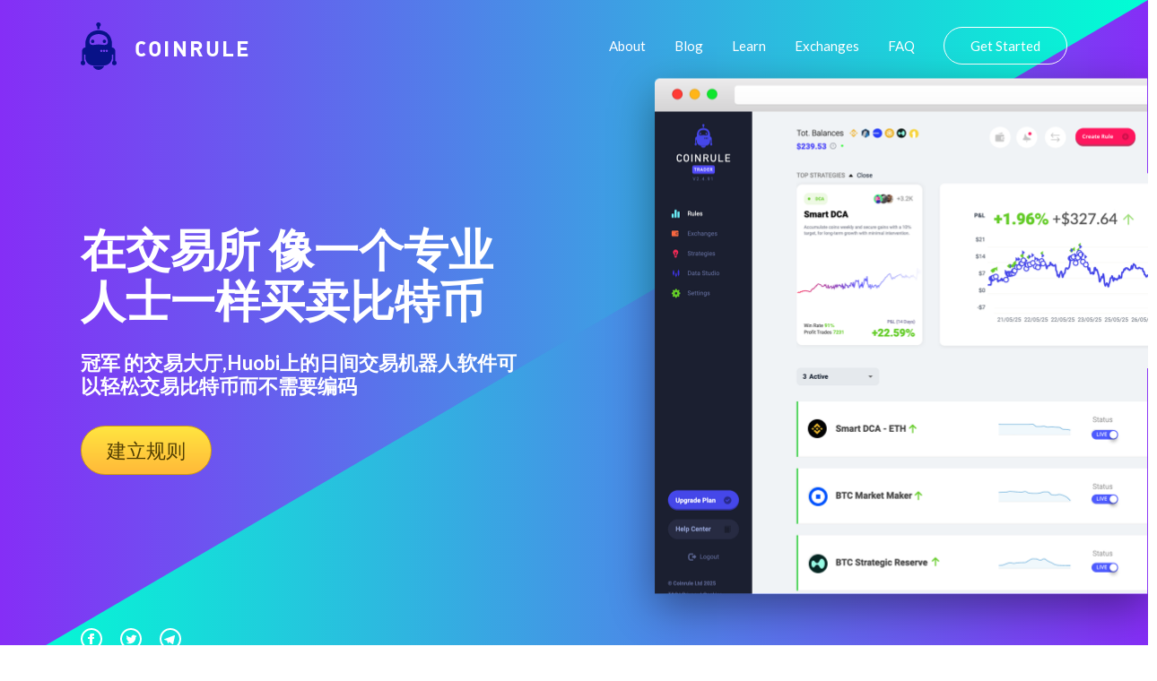

--- FILE ---
content_type: text/html
request_url: https://coinrule.com/gongju/zidong-chengxu-ruanjian/hitbtc/bytom-btm/
body_size: 32314
content:
<!doctype html>
<html lang="zh" class="html_exchangesPage">

<head><script>(function(w,i,g){w[g]=w[g]||[];if(typeof w[g].push=='function')w[g].push(i)})
(window,'GTM-T82SSXN','google_tags_first_party');</script><script>(function(w,d,s,l){w[l]=w[l]||[];(function(){w[l].push(arguments);})('set', 'developer_id.dY2E1Nz', true);
		var f=d.getElementsByTagName(s)[0],
		j=d.createElement(s);j.async=true;j.src='/fifa/';
		f.parentNode.insertBefore(j,f);
		})(window,document,'script','dataLayer');</script>
  <link rel="stylesheet" type="text/css" href="https://coinrule.com/assets/css/styles.css">


  <!-- Title -->
  <title>利用钱包的自动交易计划等，敏捷 设置你的投资组合。</title>
  <link rel="canonical" href="https://coinrule.com/gongju/zidong-chengxu-ruanjian/hitbtc/bytom-btm/">

  <!-- Global site tag (gtag.js) - Google Analytics -->
  <!-- <script async src="https://www.googletagmanager.com/gtag/js?id=UA-115365636-1"></script> -->


  <meta name="google-site-verification" content="rM3B_HUMR32nSlpGJXCtob_dxS3nT5b7nsZwpuZjzQw" />

  <!-- <script>
    window.dataLayer = window.dataLayer || [];

    function gtag() {
      dataLayer.push(arguments);
    }
    gtag('js', new Date());

    gtag('config', 'UA-115365636-1');
  </script> -->

  <!-- Global site tag (gtag.js) - Google Analytics -->
<script async src="https://www.googletagmanager.com/gtag/js?id=UA-115365636-5" type="66fd0decb7d5c7f92414ab51-text/javascript"></script>
    <script type="66fd0decb7d5c7f92414ab51-text/javascript">
      window.dataLayer = window.dataLayer || [];
      function gtag(){dataLayer.push(arguments);}
      gtag('js', new Date());
      gtag('config', 'UA-115365636-5', {'linker': { 'domains': ['web.coinrule.com'] }, 'optimize_id': 'GTM-TMWM7HJ'});
    </script>

  <!-- Basic metadata -->
  <meta charset="utf-8">
  <meta name="viewport" content="width=device-width, initial-scale=1.0">


  <!-- SVG Sprites Loading -->
  <script type="66fd0decb7d5c7f92414ab51-text/javascript">
    var ajax = new XMLHttpRequest();

    ajax.open('GET', 'https://coinrule.com/assets/svg/sprites.svg', true);

    ajax.send();

    ajax.onload = function (e) {

      var div = document.createElement('div');

      div.innerHTML = ajax.responseText;

      document.body.insertBefore(div, document.body.childNodes[0]);

    };
  </script>


<!--===============================================================================================-->
  <link rel="icon" type="image/png" href="https://coinrule.com/assets/ico/favicon.ico"/>
<!--===============================================================================================-->
  <!--<link rel="stylesheet" type="text/css" href="https://coinrule.com/assets/css/bootstrap.min.css">-->
<!--===============================================================================================-->
  <link rel="stylesheet" type="text/css" href="https://coinrule.com/assets/css/font-awesome.min.css">
<!--===============================================================================================-->
  <link rel="stylesheet" type="text/css" href="https://coinrule.com/assets/css/material-design-iconic-font.min.css">
<!--===============================================================================================-->
  <link rel="stylesheet" type="text/css" href="https://coinrule.com/assets/css/animate.css">
<!--===============================================================================================-->
  <link rel="stylesheet" type="text/css" href="https://coinrule.com/assets/css/hamburgers.min.css">
<!--===============================================================================================-->
  <link rel="stylesheet" type="text/css" href="https://coinrule.com/assets/css/animsition.min.css">
<!--===============================================================================================-->
  <link rel="stylesheet" type="text/css" href="https://coinrule.com/assets/css/select2.min.css">
<!--===============================================================================================-->
  <link rel="stylesheet" type="text/css" href="https://coinrule.com/assets/css/daterangepicker.css">
<!--===============================================================================================-->
  <link rel="stylesheet" type="text/css" href="https://coinrule.com/assets/css/signup-util.css">
  <link rel="stylesheet" type="text/css" href="https://coinrule.com/assets/css/signup-main.css">
<!--===============================================================================================-->

  <link rel="apple-touch-icon" sizes="57x57" href="https://coinrule.com/assets/png/apple-icon-57x57.png">
  <link rel="apple-touch-icon" sizes="60x60" href="https://coinrule.com/assets/png/apple-icon-60x60.png">
  <link rel="apple-touch-icon" sizes="72x72" href="https://coinrule.com/assets/png/apple-icon-72x72.png">
  <link rel="apple-touch-icon" sizes="76x76" href="https://coinrule.com/assets/png/apple-icon-76x76.png">
  <link rel="apple-touch-icon" sizes="114x114" href="https://coinrule.com/assets/png/apple-icon-114x114.png">
  <link rel="apple-touch-icon" sizes="120x120" href="https://coinrule.com/assets/png/apple-icon-120x120.png">
  <link rel="apple-touch-icon" sizes="144x144" href="https://coinrule.com/assets/png/apple-icon-144x144.png">
  <link rel="apple-touch-icon" sizes="152x152" href="https://coinrule.com/assets/png/apple-icon-152x152.png">
  <link rel="apple-touch-icon" sizes="180x180" href="https://coinrule.com/assets/png/apple-icon-180x180.png">
  <link rel="icon" type="image/png" sizes="192x192" href="https://coinrule.com/assets/png/android-icon-192x192.png">
  <link rel="icon" type="image/png" sizes="32x32" href="https://coinrule.com/assets/png/favicon-32x32.png">
  <link rel="icon" type="image/png" sizes="96x96" href="https://coinrule.com/assets/png/favicon-96x96.png">
  <link rel="icon" type="image/png" sizes="16x16" href="https://coinrule.com/assets/png/favicon-16x16.png">
  <link rel="manifest" href="https://coinrule.com/assets/json/manifest.json">
  <meta name="msapplication-TileColor" content="#ffffff">
  <meta name="msapplication-TileImage" content="https://coinrule.com/assets/png/ms-icon-144x144.png">


  <!-- Seo General -->

  <!-- Chrome, Firefox OS, Opera and Vivaldi -->
  <meta name="theme-color" content="#852EF6">

  <!-- Windows Phone -->

  <meta name="msapplication-navbutton-color" content="#852EF6">

  <!-- iOS Safari -->

  <meta name="apple-mobile-web-app-status-bar-style" content="#852EF6">


 <!-- meta tags -->


  <meta name="description" content="欢迎使用最有效的 alt-coinapp来开发自己的自动聪明地策略">

  <meta name="keywords" content="数字钱币, 比特币, app, 自动交易, LINK, 交易, Coinrule, 数字货币交易">
  <meta name="author" content="Coinrule">
  <meta name="robots" content="index">


  <!-- Open Graph Facebook -->
  <meta property="og:title" content="利用钱包的自动交易计划等，敏捷 设置你的投资组合。" />
  <meta property="og:description" content="欢迎使用最有效的 alt-coinapp来开发自己的自动聪明地策略" />
  <meta property="og:url" content="https://www.facebook.com/Coinrule" />
  <meta property="og:site_name" content="Coinrule" />
  <meta property="og:type" content="article" />
  <meta property="og:image" content="https://coinrule.com/assets/png/index-hero-screenshot@2x.png" />
  <meta property="og:image:width" content="300" />
  <meta property="og:image:height" content="300" />
  <meta property="fb:admins" content="208930142825714" />

  <!-- Twitter Card data -->
  <meta name="twitter:site" content="@coinruleHQ">
  <meta name="twitter:title" content="利用钱包的自动交易计划等，敏捷 设置你的投资组合。">
  <meta name="twitter:description" content="欢迎使用最有效的 alt-coinapp来开发自己的自动聪明地策略">
  <meta name="twitter:url" content="https://twitter.com/coinruleHQ">
  <meta name="twitter:card" content="summary">
  <meta name="twitter:image" content="https://coinrule.com/assets/png/index-hero-screenshot@2x.png">
  <meta name="twitter:creator" content="@coinruleHQ">

  <!-- Google Tag Manager -->
  <script type="66fd0decb7d5c7f92414ab51-text/javascript">(function(w,d,s,l,i){w[l]=w[l]||[];w[l].push({'gtm.start':
  new Date().getTime(),event:'gtm.js'});var f=d.getElementsByTagName(s)[0],
  j=d.createElement(s),dl=l!='dataLayer'?'&l='+l:'';j.async=true;j.src=
  'https://www.googletagmanager.com/gtm.js?id='+i+dl;f.parentNode.insertBefore(j,f);
  })(window,document,'script','dataLayer','GTM-T82SSXN');</script>
  <!-- End Google Tag Manager -->
  <script type="application/ld+json">[{"@context":"https://schema.org","@type":"Organization","name":"Coinrule","url":"https://coinrule.com","logo":"https://coinrule.com/images/logo.png","description":"Leading crypto trading bot platform for automated cryptocurrency trading","sameAs":["https://x.com/CoinRuleHQ","https://www.linkedin.com/company/coinrule","https://t.me/vwape_official"]},{"@context":"https://schema.org","@type":"SoftwareApplication","name":"Coinrule","alternateName":"#1 Crypto Trading Bot Platform","description":"Algorithmic trading platform for automated Bitcoin & Altcoin trading. No coding required - launch powerful trading bots in just a few clicks with intuitive interface.","applicationCategory":"FinanceApplication","operatingSystem":"Web-based","url":"https://coinrule.com","image":"https://coinrule.com/assets/ico/favicon.ico","author":{"@type":"Organization","name":"Coinrule","address":{"@type":"PostalAddress","addressLocality":"London","@country":"GB"},"foundingDate":"2018"},"offers":{"@type":"Offer","price":"0","priceCurrency":"USD","description":"Free tier available"},"featureList":["No-code trading bot creation","Non-custodial trading","Cross-platform support (Crypto, Stocks, ETFs)","Technical indicator integration","Dollar-Cost Averaging (DCA)","Portfolio rebalancing","24/7 automated trading","Multiple exchange connections","Real-time market monitoring"],"aggregateRating":{"@type":"AggregateRating","ratingValue":"4.5","reviewCount":"350000","bestRating":"5","worstRating":"1"}},{"@context":"https://schema.org","@type":"Organization","name":"Coinrule","url":"https://coinrule.com","logo":"https://coinrule.com/assets/ico/favicon.ico","description":"Leading crypto trading bot platform enabling automated algorithmic trading for over 350,000 traders worldwide.","foundingDate":"2018","address":{"@type":"PostalAddress","addressLocality":"London","addressCountry":"GB"},"sameAs":["https://twitter.com/coinrule","https://linkedin.com/company/coinrule","https://github.com/coinrule"],"numberOfEmployees":{"@type":"QuantitativeValue","value":"50"},"knowsAbout":["Cryptocurrency Trading","Algorithmic Trading","Trading Bots","DeFi","Portfolio Management","Technical Analysis"]},{"@context":"https://schema.org","@type":"Service","name":"Automated Crypto Trading","provider":{"@type":"Organization","name":"Coinrule"},"description":"Comprehensive automated trading service supporting 1,000+ assets across crypto, stocks, and ETFs with non-custodial security.","serviceType":"Financial Technology Service","areaServed":"Worldwide","availableChannel":{"@type":"ServiceChannel","serviceUrl":"https://coinrule.com","availableLanguage":"English"},"hasOfferCatalog":{"@type":"OfferCatalog","name":"Trading Bot Strategies","itemListElement":[{"@type":"Offer","itemOffered":{"@type":"Service","name":"Trailing Stop Loss Bot","description":"Protects from severe price drops on specific coins in portfolio"}},{"@type":"Offer","itemOffered":{"@type":"Service","name":"Trailing VWAP Bot","description":"Volume-weighted average price trailing strategy"}},{"@type":"Offer","itemOffered":{"@type":"Service","name":"DCA Strategy","description":"Dollar-Cost Averaging automation for consistent investment"}}]}},{"@context":"https://schema.org","@type":"WebSite","name":"Coinrule","url":"https://coinrule.com","description":"The #1 crypto trading bot platform for automated Bitcoin & Altcoin trading","publisher":{"@type":"Organization","name":"Coinrule"},"potentialAction":{"@type":"SearchAction","target":{"@type":"EntryPoint","urlTemplate":"https://coinrule.com/search?q={search_term_string}"},"query-input":"required name=search_term_string"}},{"@context":"https://schema.org","@type":"FAQPage","mainEntity":[{"@type":"Question","name":"What is Coinrule?","acceptedAnswer":{"@type":"Answer","text":"Coinrule is a no-code crypto trading bot platform that allows users to create automated trading strategies for Bitcoin, altcoins, stocks, and ETFs without programming knowledge."}},{"@type":"Question","name":"Is Coinrule safe?","acceptedAnswer":{"@type":"Answer","text":"Yes, Coinrule is fully non-custodial, meaning it never touches your funds. It uses Account Abstraction Stack and Session Keys technology for secure, decentralized trading."}},{"@type":"Question","name":"How many assets does Coinrule support?","acceptedAnswer":{"@type":"Answer","text":"Coinrule supports over 1,000+ assets including cryptocurrencies, stocks, and ETFs across multiple exchanges and chains."}}]}]</script>
</head>

<body class="body_exchangesPage">

  

  <svg xmlns="http://www.w3.org/2000/svg" width="0" height="0" display="none">

  <!-- Logo -->
  <symbol id="logo" viewBox="0 0 40 53">
    <path d="M24.521 21.16c0-1.058.845-1.928 1.91-1.928 1.048 0 1.89.87 1.89 1.928 0 1.06-.844 1.921-1.89 1.921a1.911 1.911 0 0 1-1.91-1.92zM18.59 4.768h-.015v2.637h2.42V4.847a2.556 2.556 0 0 0 1.403-2.283C22.39 1.144 21.257 0 19.86 0a2.549 2.549 0 0 0-2.544 2.562c0 .95.515 1.764 1.273 2.206zm-5.285 18.311a1.916 1.916 0 0 0 1.908-1.92c0-1.059-.856-1.929-1.908-1.929-1.055 0-1.91.87-1.91 1.928 0 1.062.853 1.921 1.91 1.921zM19.86 53c2.865 0 5.3-1.855 6.234-4.412H13.63C14.552 51.145 16.992 53 19.86 53zM0 45.185c0-1.023.589-1.902 1.443-2.308V31.972c0-2.157 1.658-3.913 3.752-4.06v-5.268s.512-9.608 8.44-12.605c2.351-.883 4.498-1.241 6.364-1.312 1.866.073 4.02.429 6.364 1.314 7.928 2.986 8.435 12.605 8.435 12.605v5.292c2.103.128 3.757 1.883 3.757 4.04v10.899A2.56 2.56 0 0 1 40 45.189a2.544 2.544 0 0 1-2.537 2.553 2.545 2.545 0 0 1-2.539-2.553c0-1.025.587-1.901 1.436-2.312v-7.274a4.293 4.293 0 0 1-1.557.426v2.528c.017.21.035.413.035.619 0 .225-.017.433-.035.667v.062h-.009c-.331 4.204-3.616 7.6-7.758 8.062l.004.05H12.95l.002-.05c-4.143-.466-7.412-3.84-7.756-8.062H5.19v-.062a7.627 7.627 0 0 1-.03-.667c0-.203.017-.404.03-.619V36.03a4.313 4.313 0 0 1-1.56-.426v7.274a2.558 2.558 0 0 1 1.448 2.312 2.547 2.547 0 0 1-2.544 2.553A2.545 2.545 0 0 1 0 45.185zm24.228-13.411c0-.685-.55-1.242-1.22-1.242-.678 0-1.214.557-1.214 1.242a1.22 1.22 0 0 0 1.214 1.232 1.23 1.23 0 0 0 1.22-1.232zm3.013 0c0-.685-.554-1.242-1.224-1.242-.669 0-1.216.557-1.216 1.242 0 .678.55 1.232 1.216 1.232a1.238 1.238 0 0 0 1.224-1.232zm3.024 0c0-.685-.551-1.242-1.23-1.242a1.237 1.237 0 0 0 0 2.474 1.236 1.236 0 0 0 1.23-1.232zM9.704 21.51c0 3.275 2.539 3.487 2.539 3.487.88.285 2.755.15 3.595 0 .78-.128 3.636-.375 4.086-.415l.07.002.064-.002c.461.038 3.31.287 4.086.415.853.15 2.722.285 3.602 0 0 0 2.537-.203 2.537-3.487 0 0 0-3.635-2.537-5.847-2.464-2.134-6.177-2.602-7.615-2.624h-.276c-1.442.022-5.155.493-7.619 2.624-2.532 2.212-2.532 5.847-2.532 5.847z"></path>
  </symbol>

  <!-- Hamburger Icon -->
  <symbol id="icon-hamburger" viewBox="0 0 28 20">
    <path d="M2 4h24a2 2 0 0 0 0-4H2a2 2 0 0 0 0 4zm24 4H2a2 2 0 0 0 0 4h24a2 2 0 0 0 0-4zm0 8H2a2 2 0 0 0 0 4h24a2 2 0 0 0 0-4z"></path>
  </symbol>

  <!-- Circle Facebook Icon -->
  <symbol id="icon-circle-facebook" viewBox="0 0 24 24">
    <path fill-rule="evenodd" d="M12 2c5.514 0 10 4.486 10 10s-4.486 10-10 10S2 17.514 2 12 6.486 2 12 2zm0-2C5.373 0 0 5.373 0 12s5.373 12 12 12 12-5.373 12-12S18.627 0 12 0zm-2 10H8v2h2v6h3v-6h1.82l.18-2h-2v-.833c0-.478.096-.667.558-.667H15V6h-2.404C10.798 6 10 6.792 10 8.308V10z"></path>
  </symbol>

  <!-- Circle Twitter Icon -->
  <symbol id="icon-circle-twitter" viewBox="0 0 24 24">
    <path fill-rule="evenodd" d="M12 2c5.514 0 10 4.486 10 10s-4.486 10-10 10S2 17.514 2 12 6.486 2 12 2zm0-2C5.373 0 0 5.373 0 12s5.373 12 12 12 12-5.373 12-12S18.627 0 12 0zm6.5 8.778a4.928 4.928 0 0 1-1.414.388 2.473 2.473 0 0 0 1.083-1.362 4.926 4.926 0 0 1-1.564.597 2.464 2.464 0 0 0-4.195 2.245 6.993 6.993 0 0 1-5.074-2.572 2.465 2.465 0 0 0 .762 3.287 2.457 2.457 0 0 1-1.114-.308c-.027 1.14.791 2.207 1.975 2.445a2.467 2.467 0 0 1-1.112.042 2.465 2.465 0 0 0 2.3 1.709A4.955 4.955 0 0 1 6.5 16.27a6.963 6.963 0 0 0 3.773 1.106c4.572 0 7.154-3.861 6.998-7.324.482-.346.899-.78 1.229-1.274z"></path>
  </symbol>

  <!-- Circle Telegram Icon -->
  <symbol id="icon-circle-telegram" viewBox="0 0 24 24">
    <path d="M12 0c6.627 0 12 5.373 12 12s-5.373 12-12 12S0 18.627 0 12 5.373 0 12 0zm0 2C6.486 2 2 6.486 2 12s4.486 10 10 10 10-4.486 10-10S17.514 2 12 2zM8.15 13.853l-2.722-.844c-.589-.18-.593-.581.132-.87l10.63-4.073c.485-.219.954.116.769.854l-1.81 8.476c-.127.602-.493.746-1 .468l-3.375-2.477L9.454 17c-.353 0-.293-.124-.415-.435l-.89-2.712z"></path>
  </symbol>

  <!-- Play Icon -->
  <symbol id="icon-play" viewBox="0 0 47 47">
    <g fill="none" fill-rule="evenodd" transform="translate(1 1)">
      <circle cx="22.5" cy="22.5" r="22.5" stroke-width="2"></circle>
      <path fill="#FFF" stroke-width="3" d="M30.538 21.704l-10.577-6.74c-1.021-.65-2.512-.056-2.512 1.002v13.48c0 1.058 1.492 1.652 2.513 1.001l10.577-6.741c.797-.509.797-1.493 0-2.002z"></path>
    </g>
  </symbol>

  <!-- Star Icon -->
  <symbol id="icon-star" viewBox="0 0 20 19">
    <path d="M8.106 17.091l-1.865.974a1.999 1.999 0 0 1-2.895-2.112l.347-2.01a3.787 3.787 0 0 0-1.097-3.365l-1.475-1.43a1.99 1.99 0 0 1 1.1-3.4l2.071-.299a3.787 3.787 0 0 0 2.85-2.063L8.06 1.54a2.01 2.01 0 0 1 3.6 0l.917 1.845a3.787 3.787 0 0 0 2.85 2.063l2.071.3a1.99 1.99 0 0 1 1.1 3.4l-1.474 1.429c-.9.87-1.31 2.13-1.098 3.364l.348 2.011a1.999 1.999 0 0 1-2.896 2.112l-1.864-.974a3.787 3.787 0 0 0-3.507 0z"></path>
  </symbol>

  <!-- Linked In Icon -->
  <symbol id="icon-linked-in" viewBox="0 0 56 54">
    <path d="M44.8 53.4v-22s-1.2-4.6-5.6-4.4c-4.4.2-5.8.9-7.8 3.3v23.1H20.1V18.5h11.2v5.1s3.6-7.1 11.2-6.6c6.9.5 12.1 4.7 13.2 13.9h.3v22.5H44.8zM6.7 14C3 14 0 11 0 7.2 0 3.5 3 .4 6.7.4s6.7 3 6.7 6.8c0 3.7-3 6.8-6.7 6.8zm5.6 39.4H1.1V18.5h11.2v34.9z"></path>
  </symbol>

  <!-- Arrow Left Icon -->
  <symbol id="icon-arrow-left" viewBox="0 0 18 35">
    <path fill-rule="evenodd" d="M.278 18.198l16.074 16.51a.943.943 0 0 0 1.364 0 1.006 1.006 0 0 0 0-1.4L2.327 17.5l15.39-15.807a1.006 1.006 0 0 0 0-1.4.928.928 0 0 0-1.357 0L.284 16.803a1.004 1.004 0 0 0-.007 1.394z"></path>
  </symbol>

  <!-- Arrow Right Icon -->
  <symbol id="icon-arrow-right" viewBox="0 0 18 35">
    <path fill-rule="evenodd" d="M17.722 16.802L1.648.292a.943.943 0 0 0-1.364 0 1.006 1.006 0 0 0 0 1.4L15.673 17.5.283 33.306a1.006 1.006 0 0 0 0 1.4.928.928 0 0 0 1.357 0l16.075-16.51a1.004 1.004 0 0 0 .007-1.394z"></path>
  </symbol>

  <!-- Arrow Down Icon -->
  <symbol id="icon-arrow-down" viewBox="0 0 12 6">
    <path d="M.89.048l5.279 5.28M11 0L5.975 5.025" fill="none" fill-rule="evenodd"></path>
  </symbol>

  <!-- Facebook Icon -->
  <symbol id="icon-facebook" viewBox="0 0 16 16">
    <path fill-rule="evenodd" d="M8.546 16H.883A.883.883 0 0 1 0 15.117V.883C0 .395.395 0 .883 0h14.234c.488 0 .883.395.883.883v14.234a.883.883 0 0 1-.883.883H11.04V9.804h2.08l.31-2.415h-2.39V5.848c0-.7.194-1.176 1.196-1.176h1.28v-2.16c-.222-.03-.981-.095-1.864-.095-1.844 0-3.106 1.125-3.106 3.191V7.39H6.461v2.415h2.085V16z"></path>
  </symbol>

  <!-- Twitter Icon -->
  <symbol id="icon-twitter" viewBox="0 0 16 14">
    <path fill-rule="evenodd" d="M16 1.657a6.178 6.178 0 0 1-1.885.557A3.507 3.507 0 0 0 15.56.259a6.287 6.287 0 0 1-2.086.856C12.876.43 12.022 0 11.077 0 9.265 0 7.796 1.583 7.796 3.534c0 .277.028.546.084.805C5.152 4.191 2.734 2.786 1.114.645A3.74 3.74 0 0 0 .67 2.424c0 1.225.579 2.307 1.46 2.941a3.108 3.108 0 0 1-1.488-.44v.043c0 1.713 1.132 3.142 2.635 3.465a3.042 3.042 0 0 1-1.483.062c.418 1.404 1.63 2.426 3.066 2.453-1.123.949-2.54 1.514-4.077 1.514A6.26 6.26 0 0 1 0 12.413 8.832 8.832 0 0 0 5.032 14c6.038 0 9.34-5.385 9.34-10.055 0-.154-.003-.308-.009-.458A6.947 6.947 0 0 0 16 1.657"></path>
  </symbol>

  <!-- Instagram Icon -->
  <symbol id="icon-instagram" viewBox="0 0 16 16">
    <path fill-rule="evenodd" d="M8 0c2.173 0 2.445.01 3.298.048.852.039 1.433.174 1.942.372.526.204.973.478 1.417.923.445.444.719.89.923 1.417.198.509.333 1.09.372 1.942C15.99 5.555 16 5.827 16 8s-.01 2.445-.048 3.298c-.039.852-.174 1.433-.372 1.942a3.922 3.922 0 0 1-.923 1.417c-.444.445-.89.719-1.417.923-.509.198-1.09.333-1.942.372C10.445 15.99 10.173 16 8 16s-2.445-.01-3.298-.048c-.852-.039-1.433-.174-1.942-.372a3.922 3.922 0 0 1-1.417-.923A3.921 3.921 0 0 1 .42 13.24c-.198-.509-.333-1.09-.372-1.942C.01 10.445 0 10.173 0 8s.01-2.445.048-3.298C.087 3.85.222 3.269.42 2.76c.204-.526.478-.973.923-1.417.444-.445.89-.719 1.417-.923C3.269.222 3.85.087 4.702.048 5.555.01 5.827 0 8 0zm0 1.441c-2.136 0-2.39.009-3.233.047-.78.036-1.203.166-1.485.276-.374.145-.64.318-.92.598-.28.28-.453.546-.598.92-.11.282-.24.705-.276 1.485-.038.844-.047 1.097-.047 3.233s.009 2.39.047 3.233c.036.78.166 1.203.276 1.485.145.374.318.64.598.92.28.28.546.453.92.598.282.11.705.24 1.485.276.844.038 1.097.047 3.233.047s2.39-.009 3.233-.047c.78-.036 1.203-.166 1.485-.276.374-.145.64-.318.92-.598.28-.28.453-.546.598-.92.11-.282.24-.705.276-1.485.038-.844.047-1.097.047-3.233s-.009-2.39-.047-3.233c-.036-.78-.166-1.203-.276-1.485a2.478 2.478 0 0 0-.598-.92 2.478 2.478 0 0 0-.92-.598c-.282-.11-.705-.24-1.485-.276-.844-.038-1.097-.047-3.233-.047zm0 2.45a4.108 4.108 0 1 1 0 8.217 4.108 4.108 0 0 1 0-8.216zm0 6.776a2.667 2.667 0 1 0 0-5.334 2.667 2.667 0 0 0 0 5.334zm5.23-6.937a.96.96 0 1 1-1.92 0 .96.96 0 0 1 1.92 0z"></path>
  </symbol>

  <!-- Close Icon -->
  <symbol id="icon-close" viewBox="0 0 17 17">
    <path fill-rule="evenodd" d="M10.309 8.177l5.604-5.604A1.507 1.507 0 1 0 13.78.442L8.177 6.045 2.573.442A1.507 1.507 0 1 0 .442 2.573l5.603 5.604-5.603 5.604a1.507 1.507 0 1 0 2.131 2.132l5.604-5.604 5.604 5.604a1.507 1.507 0 1 0 2.132-2.132l-5.604-5.604z"></path>
  </symbol>

</svg><!-- Google Tag Manager (noscript) -->
  <noscript><iframe src="https://www.googletagmanager.com/ns.html?id=GTM-T82SSXN"
  height="0" width="0" style="display:none;visibility:hidden"></iframe></noscript>
  <!-- End Google Tag Manager (noscript) -->




  


   <!-- ==========================
    HERO
  =========================== -->
  <section class="index-hero">

    <!-- Container -->
    <div class="index-hero__container">

      <!-- Header -->
      <header class="header">

        <!-- Logo -->
        <div class="h-logo">

        <a href="https://coinrule.com/">
            <!-- Icon -->
          <svg class="h-logo__icon">
            <use xlink:href="#logo"></use>
          </svg>
          </a>

          <!-- Title -->
          <span class="h-logo__title">Coinrule</span>

        </div>

        <!-- Navigation -->
        <nav class="h-nav" id="nav">

          <!-- Container -->
          <ul class="h-nav__container">
            <li class="h-nav__item">
              <a class="h-nav__link" onclick="if (!window.__cfRLUnblockHandlers) return false; if (!window.__cfRLUnblockHandlers) return false; gtag('event', 'TOP', { event_category: 'About', event_action: 'Click about us'});" href="https://coinrule.com/about.html" data-cf-modified-00f2c03f5481a3e524e60bf7-="" data-cf-modified-66fd0decb7d5c7f92414ab51-="">About</a>
            </li>

            <li class="h-nav__item">
              <a class="h-nav__link" onclick="if (!window.__cfRLUnblockHandlers) return false; if (!window.__cfRLUnblockHandlers) return false; gtag('event', 'TOP', { event_category: 'Blog', event_action: 'Click blog'});" href="https://coinrule.com/blog" data-cf-modified-00f2c03f5481a3e524e60bf7-="" data-cf-modified-66fd0decb7d5c7f92414ab51-="">Blog</a>
            </li>

            <li class="h-nav__item">
              <a class="h-nav__link" onclick="if (!window.__cfRLUnblockHandlers) return false; if (!window.__cfRLUnblockHandlers) return false; gtag('event', 'TOP', { event_category: 'Learn', event_action: 'Click Learn'});" href="https://coinrule.com/help/" data-cf-modified-00f2c03f5481a3e524e60bf7-="" data-cf-modified-66fd0decb7d5c7f92414ab51-="">Learn</a>
            </li>

  <li class="h-nav__item">
              <a class="h-nav__link" onclick="if (!window.__cfRLUnblockHandlers) return false; if (!window.__cfRLUnblockHandlers) return false; gtag('event', 'TOP', { event_category: 'Exchanges', event_action: 'Exchanges'});" href="https://coinrule.com/exchanges.php" data-cf-modified-00f2c03f5481a3e524e60bf7-="" data-cf-modified-66fd0decb7d5c7f92414ab51-="">Exchanges</a>
            </li>


            <li class="h-nav__item">
              <a class="h-nav__link" onclick="if (!window.__cfRLUnblockHandlers) return false; if (!window.__cfRLUnblockHandlers) return false; gtag('event', 'TOP', { event_category: 'FAQ', event_action: 'Click FAQ'});" href="https://coinrule.com/help/FAQ" data-cf-modified-00f2c03f5481a3e524e60bf7-="" data-cf-modified-66fd0decb7d5c7f92414ab51-="">FAQ</a>
            </li>

            <li class="h-nav__item">
              <a class="h-nav__link h-nav__link--sign-in official" onclick="if (!window.__cfRLUnblockHandlers) return false; if (!window.__cfRLUnblockHandlers) return false; gtag('event', 'TOP', { event_category: 'Sign Up', event_action: 'Click Sign Up'});" href="https://web.coinrule.com/register" data-cf-modified-00f2c03f5481a3e524e60bf7-="" data-cf-modified-66fd0decb7d5c7f92414ab51-="">Get Started</a>
            </li>
          </ul>

          <!-- Close button -->
          <button class="h-nav__close" id="close-nav-btn" type="button" aria-label="Close navigation">
            <svg>
              <use xlink:href="#icon-close"></use>
            </svg>
          </button>

        </nav>

        <!-- Hamburger -->
        <button class="h-hamburger" id="hamburger" type="button" aria-label="Open navigation">
          <svg class="h-hamburger__icon">
            <use xlink:href="#icon-hamburger"></use>
          </svg>
        </button>

      </header>

      <!-- Main -->
      <div class="index-hero__main">

        <!-- Content -->
        <div class="index-hero__content">

          <!-- Title -->
          <h1 class="index-hero__title">在交易所 像一个专业人士一样买卖比特币</h1>

          <!-- Description -->
          <div class="index-hero__desc">
            <h4>冠军 的交易大厅,Huobi上的日间交易机器人软件可以轻松交易比特币而不需要编码</h4>
          </div>


          <!-- Actions -->

          <div class="index-hero__actions">

         <div> <a href="https://web.coinrule.com/register" class="index-hero__trial request-access">建立规则</a></div>

          </div>

        </div>



        <!-- Signup Form -->
        <!-- <div class="index-hero__screenshot2">

<div>

      <form class="contact100-form validate-form">
        <span class="contact100-form-title">
          Sign Up Today
        </span>



        <div class="wrap-input100 validate-input" data-validate = "Please enter an email address">
          <input class="input100" type="text" name="email" placeholder="Email">
          <span class="focus-input100"></span>
        </div>

          <div class="wrap-input100 validate-input" data-validate="Please enter your username">
          <input class="input100" type="text" name="name" placeholder="Username">
          <span class="focus-input100"></span>
        </div>

         <div class="wrap-input100 validate-input" data-validate = "Please enter a password">
          <input class="input100" type="password" name="password" placeholder="Password">
          <span class="focus-input100"></span>
        </div>

        <div class="container-contact100-form-btn">
          <button class="contact100-form-btn">
            Create Account
          </button>
        </div>
      </form>

      <div class="contact100-more">
        By creating an account you agree with Coinrule's <span class="contact100-more-highlight"><a href="https://coinrule.com/terms.html">Terms and Conditons.</a></span>
      </div>
    </div>-->


<!--===============================================================================================-->
  <script src="https://coinrule.com/assets/js/jquery-3.2.1.min.js" type="66fd0decb7d5c7f92414ab51-text/javascript"></script>
<!--===============================================================================================-->
  <script src="https://coinrule.com/assets/js/animsition.min.js" type="66fd0decb7d5c7f92414ab51-text/javascript"></script>
<!--===============================================================================================-->
  <script src="https://coinrule.com/assets/js/popper.js" type="66fd0decb7d5c7f92414ab51-text/javascript"></script>
  <script src="https://coinrule.com/assets/js/bootstrap.min.js" type="66fd0decb7d5c7f92414ab51-text/javascript"></script>
<!--===============================================================================================-->
  <script src="https://coinrule.com/assets/js/select2.min.js" type="66fd0decb7d5c7f92414ab51-text/javascript"></script>
<!--===============================================================================================-->
  <script src="https://coinrule.com/assets/js/moment.min.js" type="66fd0decb7d5c7f92414ab51-text/javascript"></script>
  <script src="https://coinrule.com/assets/js/daterangepicker.js" type="66fd0decb7d5c7f92414ab51-text/javascript"></script>
<!--===============================================================================================-->
  <script src="https://coinrule.com/assets/js/countdowntime.js" type="66fd0decb7d5c7f92414ab51-text/javascript"></script>

<!--===============================================================================================-->
  <script src="https://coinrule.com/assets/js/main.js" type="66fd0decb7d5c7f92414ab51-text/javascript"></script>
   <div class="index-hero__screenshot">
        <img src="https://coinrule.com/assets/png/index-hero-screenshot.png" srcset="https://coinrule.com/assets/png/index-hero-screenshot@2x.png 2x" alt="Coinrule Crypto Dashboard">

        </div>




      </div>

      <!-- Footer -->
      <footer class="index-hero__footer">

        <!-- Social -->
        <div class="index-hero-social">

          <!-- Facebook -->
          <a class="index-hero-social__item" onclick="if (!window.__cfRLUnblockHandlers) return false; if (!window.__cfRLUnblockHandlers) return false; gtag('event', 'Social', { event_category: 'FB', event_action: 'Click fb'});" href="https://www.facebook.com/coinrulehq/" rel="noopener noreferrer" target="_blank" aria-label="Go to our Facebook group" data-cf-modified-00f2c03f5481a3e524e60bf7-="" data-cf-modified-66fd0decb7d5c7f92414ab51-="">
            <svg class="index-hero-social__icon">
              <use xlink:href="#icon-circle-facebook"></use>
            </svg>
          </a>

          <!-- Twitter -->
          <a class="index-hero-social__item" onclick="if (!window.__cfRLUnblockHandlers) return false; if (!window.__cfRLUnblockHandlers) return false; gtag('event', 'Social', { event_category: 'Twitter', event_action: 'Click twitter'});" href="https://twitter.com/coinruleHQ" rel="noopener noreferrer" target="_blank" aria-label="Go to our Twitter account" data-cf-modified-00f2c03f5481a3e524e60bf7-="" data-cf-modified-66fd0decb7d5c7f92414ab51-="">
            <svg class="index-hero-social__icon">
              <use xlink:href="#icon-circle-twitter"></use>
            </svg>
          </a>

          <!-- Telegram -->
          <a class="index-hero-social__item" onclick="if (!window.__cfRLUnblockHandlers) return false; if (!window.__cfRLUnblockHandlers) return false; gtag('event', 'Social', { event_category: 'Telegram', event_action: 'Click telegram'});" href="https://t.me/joinchat/G90lfA4vKd_hKOYW9X-FgQ" rel="noopener noreferrer" target="_blank" aria-label="Go to our Telegram group" data-cf-modified-00f2c03f5481a3e524e60bf7-="" data-cf-modified-66fd0decb7d5c7f92414ab51-="">
            <svg class="index-hero-social__icon">
              <use xlink:href="#icon-circle-telegram"></use>
            </svg>
          </a>

        </div>

      </footer>

    </div>

  </section>


  <!-- ==========================
    MEMBERS
  =========================== -->
  <section class="index-members">

    <!-- Container -->
    <div class="index-members__container">

      <!-- Title -->
      <div class="index-members__title">Featured On</div>

      <!-- Container -->
      <div class="index-members__list">

        <!-- Item -->
        <a href="http://www.ox.ac.uk/">
        <img class="index-members__item" src="https://coinrule.com/assets/png/index-members-1.png" srcset="https://coinrule.com/assets/png/index-members-1@2x.png 2x" alt="University of Oxford"></a>

        <!-- Item -->
                 <a href="https://cryptobriefing.com/cryptocurrency-bots-effective-trading/">
        <img class="index-members__item" src="https://coinrule.com/assets/png/index-members-2.png" srcset="https://coinrule.com/assets/png/index-members-2@2x.png 2x" alt="Crypto Briefing Magaine"></a>

        <!-- Item -->
                 <a href="https://startupleadership.com/">

        <img class="index-members__item" src="https://coinrule.com/assets/png/index-members-3.png" srcset="https://coinrule.com/assets/png/index-members-3@2x.png 2x" alt="Startup Leadership Programme"></a>

        <!-- Item -->
        <a href="https://icocrowd.com/5908-2/">
        <img class="index-members__item" src="https://coinrule.com/assets/png/index-members-4.png" srcset="https://coinrule.com/assets/png/index-members-4@2x.png 2x" alt="ICO Crowd"></a>

      </div>

    </div>

  </section>


  <!-- ==========================
    BENEFITS
  =========================== -->
  <section class="index-benefits">

    <!-- Container -->
    <div class="index-benefits__container">

      <!-- Item -->
      <div class="index-benefits-item">

        <!-- Icon -->
        <div class="index-benefits-item__icon">
          <svg xmlns="http://www.w3.org/2000/svg" width="53" height="49" viewBox="0 0 53 49">
            <g fill="none" fill-rule="evenodd" stroke="#000" transform="translate(1 1)">
              <path d="M35 24h16v14H35z" />
              <circle cx="43" cy="31" r="2" />
              <path d="M6.973 16C4.931 11.27 6.181 5.653 9.995 2.423c3.814-3.23 9.196-3.23 13.01 0S28.07 11.269 26.027 16" />
              <path d="M15.715 16L14 12.89l1.41-1.786 2.09 2.693 2.09-2.693L21 12.89 19.285 16h-3.57zM17.5 3L14 9.316l3.5 4.48 3.5-4.48L17.5 3zM0 16h51v31H0z"
              />
              <circle cx="18" cy="23" r="2" />
              <circle cx="25" cy="31" r="2" />
              <circle cx="18" cy="41" r="2" />
              <path d="M23 31H0M16 23l-4.571 4H0M16 41l-4.571-4H0M30 10.973h6.887m-4.684-4.885v7.808m7.785.104c.045-.499-.036-1-.235-1.461a2.767 2.767 0 0 0-2.61-1.566h-.449c1.382 0 2.503-1.094 2.503-2.443s-1.12-2.442-2.503-2.442H30M33.443 4v2.088M36.587 4v2.088"
              />
              <path d="M26 7.303c3.26-4.183 9.039-5.497 13.805-3.14 4.767 2.357 7.197 7.73 5.806 12.837M21 1.705A5.614 5.614 0 0 1 25.824.057 5.649 5.649 0 0 1 30 3"
              />
              <path d="M45 10h.554c2.673 0 4.965 1.682 5.446 4M4.694 14c-.787-.002-1.47-.64-1.649-1.543-.18-.903.19-1.833.895-2.247.704-.414 1.557-.202 2.06.51"
              />
            </g>
          </svg>
        </div>

        <!-- Content -->
        <div class="index-benefits-item__content">

          <!-- Title -->
          <div class="index-benefits-item__title">Works with the top 10</div>

          <!-- Subtitle -->
          <div class="index-benefits-item__subtitle">军用级别 交易所</div>

        </div>

      </div>

      <!-- Item -->
      <div class="index-benefits-item">

        <!-- Icon -->
        <div class="index-benefits-item__icon">
          <svg xmlns="http://www.w3.org/2000/svg" width="38" height="54" viewBox="0 0 38 54">
            <g fill="none" fill-rule="evenodd" stroke="#000">
              <path d="M37 34.391L19 49 1 34.391V5.174l5.294 4.174L19 1l12.706 8.348L37 5.174z" />
              <path d="M37 38.391L19 53 1 38.391V9.174l5.294 4.174L19 5l12.706 8.348L37 9.174z" />
              <path d="M16.82 25.215L24.1 18l2.9 2.882-7.28 7.236L16.82 31l-2.9-2.882L11 25.215l2.92-2.882zM6 13v25m26-25v25" />
            </g>
          </svg>
        </div>

        <!-- Content -->
        <div class="index-benefits-item__content">

          <!-- Title -->
          <div class="index-benefits-item__title">一流的</div>

          <!-- Subtitle -->
          <div class="index-benefits-item__subtitle">Security & Encryption</div>

        </div>

      </div>

      <!-- Feedback -->
      <div class="index-benefits-feedback">

        <!-- Avatar -->
        <div class="index-benefits-feedback__avatar">
          <img src="https://coinrule.com/assets/png/index-benefits-feedback@1x.png" srcset="https://coinrule.com/assets/png/index-benefits-feedback@2x.png 2x" alt="User Feedback on Coinrule Automatic Trading Tool">
        </div>

        <!-- Content -->
        <div class="index-benefits-feedback__content">

          <!-- Text -->
          <div class="index-benefits-feedback__text">“在寻找工具来选项后，我遇到了Coinrule。惊人的!”</div>

          <!-- Meta -->
          <div class="index-benefits-feedback__meta">

            <!-- Stars -->
            <div class="index-benefits-feedback__stars">
              <svg class="index-benefits-feedback__star">
                <use xlink:href="#icon-star"></use>
              </svg>

              <svg class="index-benefits-feedback__star">
                <use xlink:href="#icon-star"></use>
              </svg>

              <svg class="index-benefits-feedback__star">
                <use xlink:href="#icon-star"></use>
              </svg>

              <svg class="index-benefits-feedback__star">
                <use xlink:href="#icon-star"></use>
              </svg>

              <svg class="index-benefits-feedback__star">
                <use xlink:href="#icon-star"></use>
              </svg>
            </div>

            <!-- Author name -->
            <div class="index-benefits-feedback__author">Jason</div>

          </div>

        </div>

      </div>

    </div>

  </section>



  <!-- ==========================
    p1
  =========================== -->

  <section class="index-trade">

    <!-- Icon -->
    <svg class="index-trade__icon" xmlns="http://www.w3.org/2000/svg" viewBox="0 0 323 231">
      <g fill="none" fill-rule="evenodd">
        <path fill="#4A545F" d="M95.144 5.518h3V-.001h-3zM95.144 20.723h3v-5.519h-3zM101.486 11.861h5.519v-3h-5.519zM86.282 11.862h5.519v-3h-5.519zM286.449 133.046h3v-5.519h-3zM286.449 148.25h3v-5.519h-3zM292.792 139.39v-3l5.519-.001v3zM277.587 139.39h5.519v-3h-5.519z"
        />
        <path fill="#F58E6F" d="M34.835 178.82a3.99 3.99 0 1 1-7.98 0 3.99 3.99 0 0 1 7.98 0" />
        <path fill="#FFD452" d="M13.604 111.365a6.802 6.802 0 1 1-13.605 0 6.802 6.802 0 0 1 13.604 0" />
        <path fill="#70CCDF" d="M322.188 183.662c0 6.018-4.88 10.896-10.897 10.896-6.019 0-10.897-4.878-10.897-10.896 0-6.018 4.878-10.896 10.897-10.896 6.017 0 10.897 4.878 10.897 10.896"
        />
        <path fill="#4A545F" d="M69.488 228.859h3V46.918h-3z" />
        <path fill="#4A545F" d="M55.154 212.764h194.283v-3H55.154z" />
        <path fill="#FFD452" d="M89.176 192.518h170.128V34.547H89.176z" />
        <path fill="#FEFEFE" d="M116.001 192.518h19.922v-62.51h-19.922zM169.355 192.518h19.922v-97.43h-19.922z" />
        <path fill="#4A545F" d="M140.648 133.008h3v-3h-3v3zm0 6h3v-3h-3v3zm0 6h3v-3h-3v3zm0 6h3v-3h-3v3zm0 6h3v-3h-3v3zm0 6h3v-3h-3v3zm0 6h3v-3h-3v3zm0 6h3v-3h-3v3zm0 6h3v-3h-3v3zm0 6h3v-3h-3v3zm0 5.51h3v-2.511h-3v2.511z"
        />
        <path fill="#FEFEFE" d="M218.335 192.517h19.922v-38.486h-19.922z" />
        <path fill="#4A545F" d="M242.983 157.031h3v-3h-3v3zm0 6h3v-3h-3v3zm0 6h3v-3h-3v3zm0 6h3v-3h-3v3zm0 6h3v-3h-3v3zm0 6h3v-3h-3v3zm0 5.487h3v-2.487h-3v2.487zm-48.185-94.43h3v-3h-3v3zm0 6h3v-3h-3v3zm0 6h3v-3h-3v3zm0 6h3v-3h-3v3zm0 6h3v-3h-3v3zm0 6h3v-3h-3v3zm0 6h3v-3h-3v3zm0 6h3v-3h-3v3zm0 6h3v-3h-3v3zm0 6h3v-3h-3v3zm0 6h3v-3h-3v3zm0 6h3v-3h-3v3zm0 6h3v-3h-3v3zm0 6h3v-3h-3v3zm0 6h3v-3h-3v3zm0 6h3v-3h-3v3zm0 4.43h3v-1.431h-3v1.431z"
        />
        <path fill="#F58E6F" d="M259.304 34.547l-23.127 19.982h13.488v27.384h19.279V54.529h13.487zM187.605 75.603a3.643 3.643 0 0 1-2.588 1.072h-5.31v-7.322h5.31a3.66 3.66 0 0 1 2.588 6.25zm-7.898-16.496h3.769a3.382 3.382 0 0 1 2.39 5.77 3.37 3.37 0 0 1-2.39.99h-3.77v-6.76zm9.013 7.454a5.711 5.711 0 0 0 2.998-1.583 5.732 5.732 0 0 0-4.052-9.785h-2.385V49.7h-3.415v5.495h-2.16v-5.495h-3.415v5.495H169.356v3.681h2.56s1.584-.227 1.584 1.547V75.41c0 1.774-1.583 1.547-1.583 1.547h-2.561v3.682h6.934v5.442h3.416V80.59h2.16v5.492h3.415v-5.492h3.36a6.99 6.99 0 0 0 4.96-2.053 7.013 7.013 0 0 0-4.88-11.974zM114.546 119.483l4.156-17.222-5.12 2.616.691-2.864 5.12-2.614 4.285-17.753h7.909l-3.173 13.149 3.973-2.03-.691 2.863-3.973 2.028-3.329 13.796h13.949l-1.939 8.031zM241.982 122.166l-12.744-6.015h-.739l-12.746 6.015 13.115-21.602zM241.538 127.145l-12.67 17.487-12.669-17.487 12.3 5.806h.739z"
        />
        <path fill="#F58E6F" d="M228.002 118.301v11.583l-12.427-5.714 6.107-2.883zM242.161 124.17l-12.426 5.714v-11.583l6.321 2.986z"
        />
        <path fill="#4A545F" d="M80.936 230.359h3v-3h-3v3zm6 0h3v-3h-3v3zm6 0h3v-3h-3v3zm6 0h3v-3h-3v3zm6 0h3v-3h-3v3zm6 0h3v-3h-3v3zm6 0h3v-3h-3v3zm6 0h3v-3h-3v3zm6 0h3v-3h-3v3zm6 0h3v-3h-3v3zm6 0h3v-3h-3v3zm6 0h3v-3h-3v3zm6 0h3v-3h-3v3zm6 0h3v-3h-3v3zm6 0h3v-3h-3v3zm6 0h3v-3h-3v3zm6 0h3v-3h-3v3zm6 0h3v-3h-3v3zm6 0h3v-3h-3v3zm6 0h3v-3h-3v3zm6 0h3v-3h-3v3zm6 0h3v-3h-3v3zm6 0h3v-3h-3v3zm6 0h3v-3h-3v3zm6 0h3v-3h-3v3zm6 0h3v-3h-3v3zm6 0h3v-3h-3v3zm6 0h3v-3h-3v3zm6 0h3v-3h-3v3zm6 0h3v-3h-3v3zm6 0h3v-3h-3v3zm6 0h2.612v-3h-2.612v3zM49.427 19.672h3v-2.613h-3v2.613zm0 6h3v-3h-3v3zm0 6h3v-3h-3v3zm0 6h3v-3h-3v3zm0 6h3v-3h-3v3zm0 6h3v-3h-3v3zm0 6h3v-3h-3v3zm0 6h3v-3h-3v3zm0 6h3v-3h-3v3zm0 6h3v-3h-3v3zm0 6h3v-3h-3v3zm0 6h3v-3h-3v3zm0 6h3v-3h-3v3zm0 6h3v-3h-3v3zm0 6h3v-3h-3v3zm0 6h3v-3h-3v3zm0 6h3v-3h-3v3zm0 6h3v-3h-3v3zm0 6h3v-3h-3v3zm0 6h3v-3h-3v3zm0 6h3v-3h-3v3zm0 6h3v-3h-3v3zm0 6h3v-3h-3v3zm0 6h3v-3h-3v3zm0 6h3v-3h-3v3zm0 6h3v-3h-3v3zm0 6h3v-3h-3v3zm0 6h3v-3h-3v3zm0 6h3v-3h-3v3zm0 6h3v-3h-3v3zm0 6h3v-3h-3v3zm0 6h3v-3h-3v3zm209.97-180.403l-.094-.085-.074.066-.943-1.008.007-.007-1.099-1.188 2.11-1.95 2.13 1.97-2.038 2.203zm-4.575 4.054l-2.035-2.204 2.203-2.035 2.036 2.204-2.204 2.035zm8.981.017l-2.202-2.035 2.036-2.203 2.204 2.035-2.038 2.203zm-13.387 4.055l-2.036-2.204 2.203-2.035 2.036 2.203-2.203 2.035zm17.796.018l-2.204-2.035 2.035-2.206 2.204 2.036-2.036 2.206zm-22.203 4.053l-2.035-2.203 2.203-2.035 2.035 2.203-2.203 2.035zm26.609.018l-2.204-2.035 2.038-2.203 2.202 2.035-2.036 2.203zm-31.016 4.054l-2.037-2.203 2.203-2.037 2.037 2.203-2.203 2.038zm35.422.018l-2.202-2.036 2.036-2.204 2.204 2.036-2.038 2.204zm-39.828 4.053l-2.037-2.203 2.203-2.035 2.037 2.203-2.203 2.035zm44.218 0l-2.185-2.017 2.036-2.203 2.184 2.017-2.036 2.203z"
        />
      </g>
    </svg>


  <!-- ==========================
    p1
  =========================== -->

    <!-- Content -->
    <div class="index-trade__content">

      <!-- Title -->
      <h2 class="index-trade__title">创建 自动化交易策略, 反复</h2>

      <!-- Description -->
      <div class="index-trade__desc">

        <p>您是否一直在关注2019年的比特币路线图?使用Coinrule的自动加密程序来了解市场的最新动态!Coinrule的解决方案正在立刻运行.</p>
      </div>

      <!-- Button -->
      <a href="https://web.coinrule.com/register" class="index-hero__trial request-access">建立规则</a></div>

  </section>





  <!-- ==========================
    BACKTESTING
  =========================== -->
  <section class="index-chart">

    <!-- Container -->
    <div class="index-chart__container">

      <!-- Title -->
      <h2 class="index-chart__title">Test Rule Performance on Historical Data</h2>

      <!-- Controls -->
      <div class="index-chart__controls">

        <!-- Rule -->
        <div class="index-chart-rule">

          <!-- Label -->
          <label class="index-chart-rule__label" for="chart-rule">STRATEGY</label>

          <!-- Select wrapper -->
          <div class="index-chart-rule__select-wrapper">

            <!-- Select -->
            <select class="index-chart-rule__select" id="chart-rule">
              <option value="0">Divide and Conquer</option>
              <option value="1">Maximize Profits</option>
              <option value="2">De-risk Fund</option>
              <option value="3">Surf the Moonshot</option>
              <option value="4">Buy the Dip</option>
            </select>

            <!-- Arrow -->
            <svg class="index-chart-rule__arrow">
              <use xlink:href="#icon-arrow-down"></use>
            </svg>

          </div>

        </div>

        <!-- Initial amount -->
        <div class="index-chart-range">

          <!-- Label -->
          <div class="index-chart-range__label">INITIAL AMOUNT</div>

          <!-- Container -->
          <div class="index-chart-range__container index-chart-range__container--amount" id="chart-amount"></div>

        </div>

        <!-- Months -->
        <div class="index-chart-range">

          <!-- Label -->
          <div class="index-chart-range__label">LENGTH OF INVESTMENT</div>

          <!-- Container -->
          <div class="index-chart-range__container index-chart-range__container--months" id="chart-months"></div>

        </div>

        <!-- Total -->
        <div class="index-chart-total">

          <!-- Main -->
          <span class="index-chart-total__main" id="chart-total">$1750</span>

          <!-- Cents -->
          <span class="index-chart-total__cent">.00</span>

        </div>

      </div>

      <!-- Canvas -->
      <div class="index-chart__canvas">
        <canvas id="chart"></canvas>
      </div>



 <!-- Title -->
      <h3 class="index-start__title2">测试你的 交易</h3>



            <div class="cta-custom">
              <a href="https://web.coinrule.com/register" class="index-hero__trial request-access">立即开始测试你的 交易系统</a>
            </div>
    </div>


    <!-- Container -->




  </section>



  <!-- ==========================
    p2
  =========================== -->
  <section class="index-trade index-trade--reversed">

    <!-- Icon -->
    <svg class="index-trade__icon" xmlns="http://www.w3.org/2000/svg" viewBox="0 0 256 265">
      <g fill="none" fill-rule="evenodd">

        <path fill="#F58E6F" d="M205.502 233.608c0 5.693-4.626 10.307-10.332 10.307-5.705 0-10.33-4.614-10.33-10.307 0-5.693 4.625-10.309 10.33-10.309 5.706 0 10.332 4.616 10.332 10.309"
        />

        <path fill="#70CCDF" d="M57.549 51.821a7.143 7.143 0 0 1-10.083 0 7.102 7.102 0 0 1 0-10.06 7.142 7.142 0 0 1 10.083.001 7.102 7.102 0 0 1 0 10.06"
        />

        <path fill="#FFD452" d="M238.389 147.364a4.233 4.233 0 0 1-5.977-.002 4.21 4.21 0 0 1 0-5.961 4.233 4.233 0 0 1 5.977 0 4.207 4.207 0 0 1 0 5.963"
        />

        <path fill="#4c4c4c" d="M40.686 244.755h3.589v-7.262h-3.589zM40.686 264.764h3.589v-7.262h-3.589zM48.868 252.919h7.28v-3.581h-7.28zM28.814 252.92h7.28v-3.581h-7.28zM226.477 30.414h3.589v-7.263h-3.589zM226.477 50.423h3.589V43.16h-3.589zM234.659 38.578v-3.58l7.279-.002v3.581zM214.606 38.578h7.278v-3.581h-7.278z"
        />

        <path fill="#FEFEFE" d="M174.361 133.968c0 25.789-20.955 46.696-46.803 46.696-25.846 0-46.8-20.907-46.8-46.696 0-25.79 20.954-46.696 46.8-46.696 25.848 0 46.803 20.907 46.803 46.696m71.872 61.083c.052-.124.093-.253.14-.38a14.36 14.36 0 0 0 .57-1.798h7.218V186h-.007v-.006l-7.21.002a14.322 14.322 0 0 0-.57-1.791c-.048-.129-.09-.26-.143-.388-.052-.125-.113-.243-.17-.366a14.406 14.406 0 0 0-.872-1.677l5.105-5.093-4.871-4.86-5.104 5.094c-.54-.33-1.099-.613-1.668-.866-.127-.058-.253-.121-.382-.175-.13-.054-.263-.095-.392-.144a14.553 14.553 0 0 0-1.794-.566v-7.202h-6.888v7.202c-.62.148-1.22.346-1.805.568-.128.049-.258.09-.385.143-.117.05-.23.106-.345.158-.582.259-1.154.546-1.705.884l-5.098-5.083-4.87 4.855 5.101 5.087a14.416 14.416 0 0 0-.831 1.585c-.07.155-.149.307-.214.464-.033.078-.057.158-.088.234-.247.628-.46 1.273-.62 1.941h-7.218v6.871h.005v.006l7.214-.002c.158.658.367 1.291.61 1.908.034.09.062.18.098.267.072.171.154.335.233.504.084.184.163.37.256.55.006.014.013.025.02.038.167.323.344.643.536.957l-5.104 5.092 4.87 4.86v-.002.002l5.104-5.094c.52.318 1.06.59 1.605.836.15.068.296.142.448.206.111.046.225.083.339.126.598.23 1.21.431 1.844.583v7.201h6.888v-7.201a14.437 14.437 0 0 0 1.774-.558c.138-.052.28-.098.417-.154.109-.045.21-.099.318-.145.59-.262 1.171-.554 1.732-.897l5.096 5.084 4.873-4.856-1.282-1.277 1.282 1.277-5.102-5.087a14.5 14.5 0 0 0 .885-1.704c.051-.115.109-.224.157-.34M141.623 29.656c.054-.124.094-.253.142-.38.225-.585.421-1.181.57-1.798h7.218v-6.873h-.006V20.6l-7.213.002a14.322 14.322 0 0 0-.568-1.791c-.049-.129-.09-.26-.143-.388-.053-.125-.114-.243-.17-.366a14.318 14.318 0 0 0-.872-1.677l5.104-5.093-4.871-4.86-5.103 5.094c-.541-.33-1.1-.613-1.669-.866-.127-.058-.252-.121-.383-.175-.129-.054-.262-.095-.391-.144a14.553 14.553 0 0 0-1.793-.566V2.567h-6.888v7.202c-.62.148-1.22.346-1.805.568-.127.049-.259.09-.384.143-.119.05-.231.106-.346.158-.583.259-1.155.546-1.706.884l-5.097-5.083h-.002.002l-4.87 4.855 5.1 5.087a14.416 14.416 0 0 0-.83 1.585c-.071.155-.15.307-.215.466-.032.076-.056.156-.086.232a14.337 14.337 0 0 0-.622 1.941h-7.218v6.873h.006v.004l7.213-.002c.158.658.367 1.291.61 1.908.035.09.062.18.098.267.072.171.156.335.234.504.083.184.163.37.256.552.005.012.013.023.019.036.167.323.344.643.537.957l-5.105 5.092 4.87 4.86v-.002.002l5.105-5.094c.519.318 1.058.59 1.604.836.15.068.297.142.449.206.11.046.224.083.338.126.598.23 1.212.431 1.845.583v7.201h6.888v-7.201a14.58 14.58 0 0 0 1.774-.558c.139-.052.279-.098.417-.154.108-.045.21-.099.317-.145a14.79 14.79 0 0 0 1.733-.897l5.097 5.084 4.871-4.856-1.281-1.277 1.281 1.277-5.102-5.087a14.5 14.5 0 0 0 .885-1.704c.052-.115.109-.224.157-.34M36.905 194.27c.052-.125.093-.254.142-.38.223-.584.42-1.182.569-1.8h7.218v-6.872h-.007v-.005l-7.212.003a14.335 14.335 0 0 0-.567-1.793c-.05-.129-.091-.26-.145-.387-.051-.125-.114-.244-.169-.367a14.512 14.512 0 0 0-.873-1.677l5.105-5.093-4.872-4.859-5.103 5.093c-.54-.33-1.098-.611-1.668-.865-.128-.058-.253-.121-.382-.176-.13-.052-.262-.095-.393-.144a14.484 14.484 0 0 0-1.793-.565v-7.203h-6.887v7.203c-.62.148-1.22.345-1.806.568-.127.05-.259.09-.384.143-.119.05-.231.105-.346.158a14.25 14.25 0 0 0-1.705.884l-5.098-5.083-4.87 4.854 5.1 5.088a14.309 14.309 0 0 0-.83 1.585c-.071.156-.149.307-.213.465-.033.076-.057.156-.088.234-.249.626-.46 1.272-.62 1.94H1.788v6.872h.006v.004h7.212c.16.656.368 1.29.61 1.908.036.088.064.177.1.265.072.171.154.336.232.504.085.184.164.37.256.552a14.242 14.242 0 0 0 .557.993l-5.105 5.092 4.87 4.86 5.105-5.093a14.63 14.63 0 0 0 1.604.837c.15.068.296.142.45.205.11.045.224.082.336.125.599.23 1.212.432 1.846.584v7.202h6.887v-7.202a14.314 14.314 0 0 0 1.774-.559c.139-.052.279-.096.418-.154.107-.044.21-.098.317-.145a14.686 14.686 0 0 0 1.732-.896l5.097 5.084 4.871-4.856-1.28-1.277 1.28 1.277-5.1-5.086a14.7 14.7 0 0 0 .885-1.706c.05-.113.109-.223.156-.339"
        />
        <path fill="#4A545F" d="M127.56 89.063c-24.818 0-45.009 20.144-45.009 44.905 0 24.76 20.19 44.906 45.009 44.906 24.816 0 45.006-20.145 45.006-44.906 0-24.76-20.19-44.905-45.006-44.905m0 93.391c-26.797 0-48.597-21.75-48.597-48.486 0-26.735 21.8-48.486 48.597-48.486 26.795 0 48.595 21.751 48.595 48.486 0 26.735-21.8 48.486-48.595 48.486"
        />
        <path fill="#DFE0DF" d="M127.558 174.696c-22.508 0-40.82-18.27-40.82-40.727 0-22.458 18.312-40.729 40.82-40.729 22.51 0 40.822 18.271 40.822 40.729 0 22.456-18.313 40.727-40.822 40.727"
        />
        <path fill="#4A545F" d="M126.496 79.793h3.589V53.379h-3.589zM204.612 178.376l-26.597-15.165 1.78-3.111 26.597 15.167zM49.564 179.814l-1.755-3.123 26.78-14.968 1.755 3.123zM124.104 217.655h3.589V191.24h-3.589zM74.395 110.932L47.797 95.768l1.78-3.11 26.598 15.165zM179.602 109.312l-1.755-3.123 26.778-14.969 1.755 3.124z"
        />
        <path fill="#FFD452" d="M47.222 83.668c0 9.599-7.8 17.38-17.42 17.38-9.62 0-17.419-7.781-17.419-17.38 0-9.598 7.799-17.38 17.419-17.38 9.62 0 17.42 7.782 17.42 17.38m195.517 0c0 9.599-7.8 17.38-17.42 17.38-9.62 0-17.418-7.781-17.418-17.38 0-9.598 7.798-17.38 17.418-17.38s17.42 7.782 17.42 17.38M143.317 240.68c0 9.598-7.799 17.379-17.42 17.379-9.62 0-17.418-7.781-17.418-17.38 0-9.598 7.798-17.38 17.419-17.38 9.62 0 17.419 7.782 17.419 17.38"
        />
        <path fill="#4A545F" d="M128.03 18.516c-3.054 0-5.537 2.478-5.537 5.525s2.483 5.525 5.537 5.525 5.538-2.478 5.538-5.525-2.484-5.525-5.538-5.525m0 14.63c-5.032 0-9.126-4.083-9.126-9.105 0-5.021 4.094-9.105 9.126-9.105 5.033 0 9.127 4.084 9.127 9.105 0 5.022-4.094 9.106-9.127 9.106"
        />
        <path fill="#4A545F" d="M133.269 47.306h-10.477v-7.645a16.19 16.19 0 0 1-2.127-.882l-5.418 5.408-7.408-7.391 5.417-5.406a16.463 16.463 0 0 1-.88-2.12l-7.657.003.006-10.451 7.647-.002c.244-.728.539-1.436.884-2.124l-4.147-4.135 2.537-2.532 6.104 6.086-.74 1.204a12.764 12.764 0 0 0-1.54 3.708l-.33 1.373-6.829.003-.001 3.29 6.832-.003.33 1.371a12.776 12.776 0 0 0 1.54 3.706l.738 1.203-4.837 4.826 2.334 2.328 4.838-4.828 1.204.74a12.821 12.821 0 0 0 3.717 1.536l1.375.33v6.823h3.299v-6.822l1.373-.33a12.849 12.849 0 0 0 3.72-1.54l1.208-.739 6.1 6.082-2.538 2.532-4.143-4.131c-.689.345-1.402.64-2.131.884v7.645zm11.146-9.254l-6.105-6.085.74-1.204a12.8 12.8 0 0 0 1.541-3.71l.33-1.372h6.829V22.39l-6.83.002-.33-1.373a12.86 12.86 0 0 0-1.54-3.703l-.741-1.205 4.838-4.825-2.333-2.327-4.839 4.826-1.206-.739a12.777 12.777 0 0 0-3.714-1.536l-1.375-.33V4.357h-3.299v6.823l-1.377.33a12.796 12.796 0 0 0-3.718 1.54l-1.207.739-6.1-6.085 2.538-2.531 4.142 4.132c.69-.345 1.402-.64 2.133-.884V.777h10.477V8.42c.729.244 1.438.538 2.126.88l5.419-5.405 7.408 7.39-5.42 5.407c.344.685.639 1.393.883 2.118l7.656-.003-.005 10.453-7.649.001c-.244.727-.54 1.437-.882 2.123l4.147 4.136-2.537 2.531z"
        />
        <path fill="#DFE0DF" d="M124.592 38.312l.002 7.193zM124.582 2.574l.002 7.198-.002-7.198zM131.479 45.507l-.001-7.197h-.001zM131.47 9.77l-.003-7.193z"
        />
        <path fill="#4A545F" d="M23.31 183.13c-3.053 0-5.537 2.478-5.537 5.525s2.484 5.525 5.538 5.525c3.054 0 5.537-2.478 5.537-5.525s-2.483-5.525-5.537-5.525m0 14.63c-5.033 0-9.127-4.083-9.127-9.105 0-5.02 4.094-9.105 9.127-9.105 5.032 0 9.126 4.084 9.126 9.105 0 5.022-4.094 9.106-9.126 9.106"
        />
        <path fill="#4A545F" d="M28.549 211.92H18.072v-7.645a16.333 16.333 0 0 1-2.126-.88l-5.419 5.406-7.408-7.391 5.419-5.406a16.384 16.384 0 0 1-.882-2.118L0 193.889l.005-10.453 7.649-.001c.243-.728.538-1.437.883-2.125l-4.148-4.134 2.538-2.532 6.103 6.085-.74 1.204a12.774 12.774 0 0 0-1.54 3.709l-.33 1.374H3.59v3.291l6.83-.002.33 1.371a12.819 12.819 0 0 0 1.54 3.705l.741 1.203-4.839 4.826 2.334 2.328 4.838-4.826 1.206.738a12.83 12.83 0 0 0 3.715 1.537l1.375.329v6.823h3.3v-6.823l1.375-.33a12.822 12.822 0 0 0 3.72-1.54l1.206-.738 6.1 6.084-2.537 2.531-4.143-4.132c-.69.346-1.403.641-2.133.884v7.645zm11.146-9.252l-6.104-6.087.741-1.203a12.79 12.79 0 0 0 1.54-3.709l.329-1.372 6.83-.003v-3.29l-6.831.003-.33-1.372a12.779 12.779 0 0 0-1.539-3.704l-.742-1.203 4.838-4.828-2.333-2.327-4.837 4.828-1.206-.74a12.768 12.768 0 0 0-3.716-1.537l-1.374-.33v-6.823h-3.3v6.822l-1.374.33a12.822 12.822 0 0 0-3.72 1.541l-1.206.739-6.1-6.084 2.537-2.531 4.143 4.13c.689-.343 1.4-.638 2.132-.882v-7.645H28.55v7.645c.728.243 1.439.537 2.126.88l5.418-5.406 7.409 7.39-5.42 5.408c.344.685.638 1.393.882 2.119l7.658-.003-.006 10.45-7.648.003a16.53 16.53 0 0 1-.884 2.124l4.147 4.135-2.537 2.532zM232.64 183.91c-3.054 0-5.537 2.478-5.537 5.525s2.483 5.525 5.537 5.525 5.538-2.478 5.538-5.525-2.484-5.525-5.538-5.525m0 14.63c-5.033 0-9.126-4.083-9.126-9.105 0-5.021 4.093-9.105 9.126-9.105 5.033 0 9.126 4.084 9.126 9.105 0 5.022-4.093 9.106-9.126 9.106"
        />
        <path fill="#4A545F" d="M237.877 212.7H227.4v-7.644a16.19 16.19 0 0 1-2.126-.882l-5.418 5.408-7.409-7.391 5.418-5.407a16.377 16.377 0 0 1-.88-2.119l-7.658.003.006-10.451 7.648-.002c.244-.728.538-1.436.884-2.125l-4.147-4.134 2.537-2.532 6.103 6.086-.74 1.204a12.738 12.738 0 0 0-1.54 3.706l-.329 1.375-6.83.003v3.29l6.83-.003.33 1.371c.316 1.31.834 2.555 1.54 3.705l.74 1.202-4.837 4.828 2.334 2.328 4.837-4.828 1.205.74a12.792 12.792 0 0 0 3.716 1.535l1.375.329v6.824h3.3v-6.823l1.375-.33a12.846 12.846 0 0 0 3.72-1.538l1.205-.738 6.1 6.081-2.537 2.532-4.144-4.131c-.69.345-1.4.64-2.13.883v7.645zm11.146-9.252l-6.104-6.086.74-1.203a12.8 12.8 0 0 0 1.541-3.71l.33-1.373 6.829-.002v-3.29l-6.83.003-.33-1.373a12.86 12.86 0 0 0-1.54-3.703l-.741-1.204 4.837-4.826-2.332-2.327-4.84 4.826-1.205-.738a12.777 12.777 0 0 0-3.714-1.537l-1.375-.33v-6.822h-3.3v6.822l-1.376.33a12.796 12.796 0 0 0-3.718 1.54l-1.207.739-6.1-6.085 2.537-2.531 4.143 4.132c.69-.345 1.402-.64 2.133-.883v-7.645h10.477v7.645c.728.243 1.438.537 2.126.88l5.419-5.406 7.408 7.39-5.42 5.407c.343.685.639 1.393.883 2.118l7.656-.003-.005 10.45-7.649.004c-.244.727-.54 1.437-.883 2.123l4.148 4.136-2.538 2.532z"
        />
        <path fill="#4A545F" fill-rule="nonzero" d="M107 135h2v12h-2zM148 135h2v12h-2zM139.662 145h-22.324c-2.717 0-4.853-2.2-4.853-5s2.136-5 4.853-5h22.324c2.717 0 4.853 2.2 4.853 5s-2.136 5-4.853 5zm-22.324-8c-1.65 0-2.912 1.3-2.912 3s1.262 3 2.912 3h22.324c1.65 0 2.912-1.3 2.912-3s-1.262-3-2.912-3h-22.324z"
        />
        <path fill="#4A545F" fill-rule="nonzero" d="M119.279 139h1.941v2h-1.941zM123.162 139h1.941v2h-1.941zM127.044 139h1.941v2h-1.941zM130.926 139h1.941v2h-1.941zM134.809 139h1.941v2h-1.941zM150 132h-43v-4.23l1.564-1.54h30.686v-6.73c0-5.865-4.789-10.577-10.75-10.577s-10.75 4.712-10.75 10.577v4.808h-1.955V119.5c0-6.923 5.669-12.5 12.705-12.5 7.036 0 12.705 5.577 12.705 12.5v8.654h-31.86l-.39.384v1.539h39.09v-1.539l-.39-.384h-4.496v-1.923h5.277l1.564 1.538V132z"
        />
        <path fill="#4A545F" fill-rule="nonzero" d="M122 127h-2v-7.53c0-4.705 4-8.47 9-8.47s9 3.765 9 8.47v4.706h-2v-4.705c0-3.671-3.1-6.589-7-6.589s-7 2.918-7 6.589V127zm26.436 27h-39.872L107 152.4V148h43v4.4l-1.564 1.6zm-39.09-2h38.309l.39-.4V150h-39.09v1.6l.39.4z"
        />
      </g>
    </svg>

  <!-- ==========================
    p2
  =========================== -->
    <!-- Content -->
    <div class="index-trade__content">

      <!-- Title -->
      <h2 class="index-trade__title">安全地在钱包进行提交订单</h2>

      <!-- Description -->
      <div class="index-trade__desc">
        <p>我们的用户可以在分配上使用添加的覆盖模式全天候的进行购买和出售。有了Coinrule，你就永远不会让自己处于责任之中。Coinrule的自动交易指令是为了捍卫你而实现的。</p>
      </div>

      <!-- Button -->
    <div> <a href="https://web.coinrule.com/register" class="index-hero__trial request-access">建立规则</a></div>

    </div>

  </section>



  <!-- ==========================
    p3
  =========================== -->


 <section class="index-start">

  <section class="index-trade">

    <!-- Icon -->
    <svg class="index-trade__icon" xmlns="http://www.w3.org/2000/svg" viewBox="0 0 323 231">
      <g fill="none" fill-rule="evenodd">
        <path fill="#4A545F" d="M95.144 5.518h3V-.001h-3zM95.144 20.723h3v-5.519h-3zM101.486 11.861h5.519v-3h-5.519zM86.282 11.862h5.519v-3h-5.519zM286.449 133.046h3v-5.519h-3zM286.449 148.25h3v-5.519h-3zM292.792 139.39v-3l5.519-.001v3zM277.587 139.39h5.519v-3h-5.519z"
        />
        <path fill="#F58E6F" d="M34.835 178.82a3.99 3.99 0 1 1-7.98 0 3.99 3.99 0 0 1 7.98 0" />
        <path fill="#FFD452" d="M13.604 111.365a6.802 6.802 0 1 1-13.605 0 6.802 6.802 0 0 1 13.604 0" />
        <path fill="#70CCDF" d="M322.188 183.662c0 6.018-4.88 10.896-10.897 10.896-6.019 0-10.897-4.878-10.897-10.896 0-6.018 4.878-10.896 10.897-10.896 6.017 0 10.897 4.878 10.897 10.896"
        />
        <path fill="#4A545F" d="M69.488 228.859h3V46.918h-3z" />
        <path fill="#4A545F" d="M55.154 212.764h194.283v-3H55.154z" />
        <path fill="#FFD452" d="M89.176 192.518h170.128V34.547H89.176z" />
        <path fill="#FEFEFE" d="M116.001 192.518h19.922v-62.51h-19.922zM169.355 192.518h19.922v-97.43h-19.922z" />
        <path fill="#4A545F" d="M140.648 133.008h3v-3h-3v3zm0 6h3v-3h-3v3zm0 6h3v-3h-3v3zm0 6h3v-3h-3v3zm0 6h3v-3h-3v3zm0 6h3v-3h-3v3zm0 6h3v-3h-3v3zm0 6h3v-3h-3v3zm0 6h3v-3h-3v3zm0 6h3v-3h-3v3zm0 5.51h3v-2.511h-3v2.511z"
        />
        <path fill="#FEFEFE" d="M218.335 192.517h19.922v-38.486h-19.922z" />
        <path fill="#4A545F" d="M242.983 157.031h3v-3h-3v3zm0 6h3v-3h-3v3zm0 6h3v-3h-3v3zm0 6h3v-3h-3v3zm0 6h3v-3h-3v3zm0 6h3v-3h-3v3zm0 5.487h3v-2.487h-3v2.487zm-48.185-94.43h3v-3h-3v3zm0 6h3v-3h-3v3zm0 6h3v-3h-3v3zm0 6h3v-3h-3v3zm0 6h3v-3h-3v3zm0 6h3v-3h-3v3zm0 6h3v-3h-3v3zm0 6h3v-3h-3v3zm0 6h3v-3h-3v3zm0 6h3v-3h-3v3zm0 6h3v-3h-3v3zm0 6h3v-3h-3v3zm0 6h3v-3h-3v3zm0 6h3v-3h-3v3zm0 6h3v-3h-3v3zm0 6h3v-3h-3v3zm0 4.43h3v-1.431h-3v1.431z"
        />
        <path fill="#F58E6F" d="M259.304 34.547l-23.127 19.982h13.488v27.384h19.279V54.529h13.487zM187.605 75.603a3.643 3.643 0 0 1-2.588 1.072h-5.31v-7.322h5.31a3.66 3.66 0 0 1 2.588 6.25zm-7.898-16.496h3.769a3.382 3.382 0 0 1 2.39 5.77 3.37 3.37 0 0 1-2.39.99h-3.77v-6.76zm9.013 7.454a5.711 5.711 0 0 0 2.998-1.583 5.732 5.732 0 0 0-4.052-9.785h-2.385V49.7h-3.415v5.495h-2.16v-5.495h-3.415v5.495H169.356v3.681h2.56s1.584-.227 1.584 1.547V75.41c0 1.774-1.583 1.547-1.583 1.547h-2.561v3.682h6.934v5.442h3.416V80.59h2.16v5.492h3.415v-5.492h3.36a6.99 6.99 0 0 0 4.96-2.053 7.013 7.013 0 0 0-4.88-11.974zM114.546 119.483l4.156-17.222-5.12 2.616.691-2.864 5.12-2.614 4.285-17.753h7.909l-3.173 13.149 3.973-2.03-.691 2.863-3.973 2.028-3.329 13.796h13.949l-1.939 8.031zM241.982 122.166l-12.744-6.015h-.739l-12.746 6.015 13.115-21.602zM241.538 127.145l-12.67 17.487-12.669-17.487 12.3 5.806h.739z"
        />
        <path fill="#F58E6F" d="M228.002 118.301v11.583l-12.427-5.714 6.107-2.883zM242.161 124.17l-12.426 5.714v-11.583l6.321 2.986z"
        />
        <path fill="#4A545F" d="M80.936 230.359h3v-3h-3v3zm6 0h3v-3h-3v3zm6 0h3v-3h-3v3zm6 0h3v-3h-3v3zm6 0h3v-3h-3v3zm6 0h3v-3h-3v3zm6 0h3v-3h-3v3zm6 0h3v-3h-3v3zm6 0h3v-3h-3v3zm6 0h3v-3h-3v3zm6 0h3v-3h-3v3zm6 0h3v-3h-3v3zm6 0h3v-3h-3v3zm6 0h3v-3h-3v3zm6 0h3v-3h-3v3zm6 0h3v-3h-3v3zm6 0h3v-3h-3v3zm6 0h3v-3h-3v3zm6 0h3v-3h-3v3zm6 0h3v-3h-3v3zm6 0h3v-3h-3v3zm6 0h3v-3h-3v3zm6 0h3v-3h-3v3zm6 0h3v-3h-3v3zm6 0h3v-3h-3v3zm6 0h3v-3h-3v3zm6 0h3v-3h-3v3zm6 0h3v-3h-3v3zm6 0h3v-3h-3v3zm6 0h3v-3h-3v3zm6 0h3v-3h-3v3zm6 0h2.612v-3h-2.612v3zM49.427 19.672h3v-2.613h-3v2.613zm0 6h3v-3h-3v3zm0 6h3v-3h-3v3zm0 6h3v-3h-3v3zm0 6h3v-3h-3v3zm0 6h3v-3h-3v3zm0 6h3v-3h-3v3zm0 6h3v-3h-3v3zm0 6h3v-3h-3v3zm0 6h3v-3h-3v3zm0 6h3v-3h-3v3zm0 6h3v-3h-3v3zm0 6h3v-3h-3v3zm0 6h3v-3h-3v3zm0 6h3v-3h-3v3zm0 6h3v-3h-3v3zm0 6h3v-3h-3v3zm0 6h3v-3h-3v3zm0 6h3v-3h-3v3zm0 6h3v-3h-3v3zm0 6h3v-3h-3v3zm0 6h3v-3h-3v3zm0 6h3v-3h-3v3zm0 6h3v-3h-3v3zm0 6h3v-3h-3v3zm0 6h3v-3h-3v3zm0 6h3v-3h-3v3zm0 6h3v-3h-3v3zm0 6h3v-3h-3v3zm0 6h3v-3h-3v3zm0 6h3v-3h-3v3zm0 6h3v-3h-3v3zm209.97-180.403l-.094-.085-.074.066-.943-1.008.007-.007-1.099-1.188 2.11-1.95 2.13 1.97-2.038 2.203zm-4.575 4.054l-2.035-2.204 2.203-2.035 2.036 2.204-2.204 2.035zm8.981.017l-2.202-2.035 2.036-2.203 2.204 2.035-2.038 2.203zm-13.387 4.055l-2.036-2.204 2.203-2.035 2.036 2.203-2.203 2.035zm17.796.018l-2.204-2.035 2.035-2.206 2.204 2.036-2.036 2.206zm-22.203 4.053l-2.035-2.203 2.203-2.035 2.035 2.203-2.203 2.035zm26.609.018l-2.204-2.035 2.038-2.203 2.202 2.035-2.036 2.203zm-31.016 4.054l-2.037-2.203 2.203-2.037 2.037 2.203-2.203 2.038zm35.422.018l-2.202-2.036 2.036-2.204 2.204 2.036-2.038 2.204zm-39.828 4.053l-2.037-2.203 2.203-2.035 2.037 2.203-2.203 2.035zm44.218 0l-2.185-2.017 2.036-2.203 2.184 2.017-2.036 2.203z"
        />
      </g>
    </svg>


  <!-- ==========================
    p3
  =========================== -->

    <!-- Content -->
    <div class="index-trade__content">

      <!-- Title -->
      <h2 class="index-trade__title2">模型您自己的交易机器和积累LSK</h2>

      <!-- Description -->
      <div class="index-trade__desc2">

        <p>Coinrule的团队有一个行业的历史，并且知道如何在Kraken上交易比特币，等等。多年来，我们精通了如何打败市场!</p>
      </div>

      <!-- Button -->
      <a href="https://web.coinrule.com/register" class="index-hero__trial request-access">建立规则</a></div>

  </section></section>



  <!-- ==========================
    p4
  =========================== -->
  <section class="index-rules">

    <!-- Title -->
    <h2 class="index-rules__title">基于流行的指标计划策略</h2>

    <!-- p3 -->
    <div class="index-rules__notice">
      <p>Coinrule的消除是为尽可能好的盾而建立的。您不必提供账户的取款权。Coinrule不能在任何时间移动你的资金。我们将您的API密钥存储在军事级别消除的分布式服务器上。您总是可以消除的在账户上使用Coinrule进行获利。</p>
    </div>

    <!-- Container -->
    <div class="index-rules__container">

      <!-- Item -->
      <div class="index-rules-item">

        <!-- Icon -->
        <div class="index-rules-item__icon">
          <svg xmlns="http://www.w3.org/2000/svg" width="234" height="196" viewBox="0 0 234 196">
            <g fill="none" fill-rule="evenodd">
              <path fill="#4A545F" d="M193.06 181.425h2.6v-4.451h-2.6zM193.06 193.686h2.6v-4.451h-2.6zM198.261 186.632v-2.603l4.445-.001v2.603zM186.015 186.632h4.445v-2.603h-4.445zM7.045 26.269h2.6v-4.45h-2.6zM7.045 38.53h2.6v-4.449h-2.6zM12.246 31.476h4.445v-2.603h-4.445zM0 31.476h4.444v-2.603H0z"
              />
              <path fill="#F58E6F" d="M20.512 174.112a4.136 4.136 0 0 1-4.133 4.138 4.136 4.136 0 0 1-4.133-4.138 4.136 4.136 0 0 1 4.133-4.138 4.136 4.136 0 0 1 4.133 4.138"
              />
              <path fill="#DFE0DF" d="M233.608 39.711c0 4.821-3.903 8.73-8.718 8.73-4.816 0-8.72-3.909-8.72-8.73 0-4.822 3.904-8.73 8.72-8.73 4.815 0 8.718 3.908 8.718 8.73"
              />
              <path fill="#FFD452" d="M218.942 118.254a2.627 2.627 0 1 1-5.253 0 2.628 2.628 0 1 1 5.253 0" />
              <path fill="#FEFEFE" d="M169.399 94.231c-.701-13.837-6.008-26.453-14.402-36.364.084.1.176.193.261.295l8.529-8.547-9.891-9.904-8.781 8.798c.151.114.294.24.445.356-8.973-6.899-19.91-11.364-31.83-12.395.192.016.387.023.578.04V24.053h15.738V13.049H87.03v11.003h15.738v12.456c-11.814 1.085-22.648 5.54-31.546 12.395.08-.062.155-.13.236-.19l-8.984-9.002-9.892 9.904 8.78 8.797a61.305 61.305 0 0 0-5.17 7.264c-5.61 9.244-8.84 20.096-8.84 31.703 0 33.766 27.34 61.14 61.063 61.14 33.724 0 61.063-27.374 61.063-61.14 0-1.055-.026-2.105-.08-3.148"
              />
              <path fill="#70CCDF" d="M108.414 51.996c-25.03 0-45.327 20.313-45.327 45.383 0 1.944.121 3.852.355 5.726 2.817-22.352 21.884-39.646 44.972-39.646 23.096 0 42.154 17.294 44.971 39.646.234-1.874.355-3.782.355-5.726 0-25.07-20.288-45.383-45.326-45.383"
              />
              <path fill="#4A545F" d="M108.415 37.542c-32.954 0-59.763 26.842-59.763 59.837 0 15.983 6.216 31.01 17.504 42.312 11.287 11.301 26.295 17.525 42.259 17.525 32.953 0 59.763-26.843 59.763-59.837 0-32.995-26.81-59.837-59.763-59.837m0 122.278c-16.659 0-32.32-6.495-44.097-18.289-11.78-11.793-18.266-27.474-18.266-44.152 0-34.43 27.976-62.44 62.363-62.44s62.363 28.01 62.363 62.44c0 34.43-27.976 62.44-62.363 62.44"
              />
              <path fill="#4A545F" d="M108.415 53.297c-24.277 0-44.028 19.775-44.028 44.082 0 24.307 19.75 44.082 44.028 44.082 24.277 0 44.027-19.775 44.027-44.082 0-24.307-19.75-44.082-44.027-44.082m0 90.767c-25.71 0-46.628-20.943-46.628-46.685 0-25.743 20.917-46.686 46.628-46.686 25.71 0 46.627 20.943 46.627 46.686 0 25.742-20.917 46.685-46.627 46.685"
              />
              <path fill="#4A545F" d="M108.415 53.297c-24.277 0-44.028 19.775-44.028 44.082 0 24.307 19.75 44.082 44.028 44.082 24.277 0 44.027-19.775 44.027-44.082 0-24.307-19.75-44.082-44.027-44.082m0 90.767c-25.71 0-46.628-20.943-46.628-46.685 0-25.743 20.917-46.686 46.628-46.686 25.71 0 46.627 20.943 46.627 46.686 0 25.742-20.917 46.685-46.627 46.685"
              />
              <path fill="#4A545F" d="M108.415 53.297c-24.275 0-44.024 19.774-44.024 44.08 0 24.309 19.749 44.086 44.024 44.086 24.274 0 44.024-19.777 44.024-44.087 0-24.305-19.75-44.08-44.024-44.08m0 90.77c-25.709 0-46.624-20.945-46.624-46.69 0-25.74 20.915-46.683 46.624-46.683 25.709 0 46.624 20.942 46.624 46.683 0 25.745-20.915 46.69-46.624 46.69m0-106.527c-32.953 0-59.763 26.842-59.763 59.837 0 32.994 26.81 59.837 59.763 59.837s59.764-26.843 59.764-59.837c0-32.995-26.81-59.837-59.764-59.837m0 122.277c-34.387 0-62.363-28.01-62.363-62.44 0-34.43 27.976-62.44 62.363-62.44s62.364 28.01 62.364 62.44c0 34.43-27.977 62.44-62.364 62.44"
              />
              <path fill="#FFD452" d="M108.415 48.604c-26.86 0-48.712 21.879-48.712 48.772 0 26.897 21.852 48.78 48.712 48.78 26.86 0 48.713-21.883 48.713-48.78 0-26.893-21.852-48.772-48.713-48.772m0 106.518c-31.802 0-57.675-25.905-57.675-57.746 0-31.84 25.873-57.747 57.675-57.747 31.802 0 57.675 25.906 57.675 57.747 0 31.84-25.873 57.746-57.675 57.746"
              />
              <path fill="#4A545F" d="M104.068 25.354v9.742a62.732 62.732 0 0 1 8.94 0v-9.742h-8.94zm11.54 12.591l-1.426-.138a59.828 59.828 0 0 0-11.289 0l-1.425.138V22.75h14.14v15.195z"
              />
              <path fill="#70CCDF" d="M105.74 27.027h5.596v6.296a65.088 65.088 0 0 0-5.597 0v-6.296z" />
              <path fill="#4A545F" d="M88.33 22.75h40.415v-8.4H88.33v8.4zm-2.6 2.604h45.616V11.747H85.73v13.607z" />
              <path fill="#4A545F" d="M92.236 19.635h2.6v-6.586h-2.6zM98.281 19.635h2.6v-6.586h-2.6zM104.326 19.635h2.6v-6.586h-2.6zM110.372 19.635h2.6v-6.586h-2.6zM116.417 19.635h2.6v-6.586h-2.6zM122.462 19.635h2.6v-6.586h-2.6z"
              />
              <path fill="#F58E6F" d="M114.77 96.12a8.332 8.332 0 0 0-.055-.286c-.327-1.502-.67-3-1.005-4.5l-1.883-8.43-1.979-8.864-1.296-5.804-.153-.683a24796.103 24796.103 0 0 1-2.693 12.06l-2.072 9.275-1.406 6.292c-.498 2.233-.38 4.43 1.097 6.272a6.546 6.546 0 0 0 5.074 2.438c4.09 0 7.044-3.861 6.372-7.77"
              />
              <path fill="#4A545F" d="M107.533 58.278h1.763v-4.972a42.637 42.637 0 0 0-1.763 0v4.972zm4.363 2.603h-6.963V50.808l1.239-.059c1.477-.07 3.009-.07 4.486 0l1.238.06V60.88zm-4.363 80.572c.587.012 1.177.012 1.763 0v-4.971h-1.763v4.971zm.882 2.613c-.752 0-1.505-.022-2.243-.057l-1.239-.058v-10.073h6.963v10.073l-1.238.058c-.739.035-1.49.057-2.243.057zm39.05-45.8h4.965a43.54 43.54 0 0 0 0-1.773h-4.965v1.773zm7.46 2.603h-10.06v-6.98h10.06l.059 1.242c.034.746.055 1.492.055 2.245 0 .754-.02 1.506-.055 2.252l-.058 1.241zM64.4 98.266h4.965v-1.772H64.4a42.668 42.668 0 0 0 0 1.772zm7.565 2.603h-10.06l-.059-1.24a48.567 48.567 0 0 1-.055-2.253c0-.753.02-1.499.055-2.244l.058-1.241h10.061v6.978zM136.368 71.009l-1.838-1.84 4.887-4.894 1.838 1.841zM77.413 130.038l-1.839-1.841 4.888-4.893 1.838 1.84zM139.417 130.038l-4.888-4.894 1.839-1.84 4.887 4.893zM80.462 71.009l-4.888-4.893 1.839-1.841 4.887 4.894zM54.421 49.615l6.862 6.877a62.451 62.451 0 0 1 8.215-7.902l-7.024-7.037-8.053 8.062zm7.033 10.73l-10.71-10.73 11.73-11.745L73.43 48.847l-1.186.901a59.755 59.755 0 0 0-9.88 9.494l-.91 1.102z"
              />
              <path fill="#F58E6F" d="M57.372 49.615l5.1-5.107 3.93 3.938a64.714 64.714 0 0 0-5.2 5.008l-3.83-3.839z" />
              <path fill="#4A545F" d="M147.079 48.383a62.418 62.418 0 0 1 8.253 7.862l6.617-6.63-8.054-8.062-6.816 6.83zm8.092 11.707l-.913-1.095a59.763 59.763 0 0 0-9.925-9.446l-1.194-.901 10.756-10.778 11.73 11.745-10.454 10.475z"
              />
              <path fill="#F58E6F" d="M155.406 53.214a64.36 64.36 0 0 0-5.224-4.984l3.714-3.722 5.101 5.108-3.591 3.598z" />
              <path fill="#FEFEFE" d="M180.104 91.5c.157 1.937.24 3.897.24 5.876 0 39.777-32.202 72.028-71.93 72.028-39.727 0-71.928-32.251-71.928-72.028 0-1.979.083-3.939.24-5.877H11.691a98.503 98.503 0 0 0-.182 5.877c0 53.589 43.383 97.025 96.904 97.025 53.522 0 96.906-43.437 96.906-97.025 0-1.974-.066-3.933-.182-5.877h-25.034z"
              />
              <path fill="#4A545F" d="M12.923 92.8a94.136 94.136 0 0 0-.114 4.576c0 52.783 42.888 95.724 95.606 95.724 52.717 0 95.604-42.941 95.604-95.724 0-1.47-.038-3.004-.113-4.576h-22.405c.094 1.536.143 3.07.143 4.576 0 40.435-32.851 73.33-73.23 73.33-19.56 0-37.95-7.628-51.78-21.48-13.831-13.85-21.448-32.264-21.448-51.85 0-1.507.048-3.04.144-4.576H12.923zm95.492 102.903c-54.151 0-98.206-44.11-98.206-98.327 0-1.927.06-3.874.185-5.956l.073-1.223h27.667l-.113 1.406a72.082 72.082 0 0 0-.235 5.773c0 18.891 7.347 36.652 20.685 50.01 13.341 13.36 31.077 20.717 49.944 20.717 38.944 0 70.629-31.728 70.629-70.727 0-1.897-.08-3.84-.236-5.773l-.113-1.406h27.667l.073 1.223c.123 2.052.184 4.055.184 5.956 0 54.218-44.054 98.327-98.204 98.327z"
              />
              <path fill="#4A545F" d="M107.115 194.401h2.6v-12.698h-2.6zM90.114 192.665l-2.546-.525 1.281-6.219 2.546.525zM126.715 192.665l-1.281-6.218 2.547-.525 1.281 6.218zM27.865 151.334l-1.417-2.184 5.318-3.459 1.417 2.183zM55.76 178.84l-2.164-1.444 3.517-5.284 2.163 1.444zM202.788 119.452l-6.9-1.517.557-2.543 6.9 1.517zM13.512 117.043l-.492-2.555 6.226-1.204.493 2.556zM160.288 179.341l-3.861-5.923 2.177-1.422 3.861 5.923zM188.444 152.104l-5.887-3.911 1.437-2.169 5.887 3.911zM40.812 166.904l-1.839-1.841 8.969-8.979 1.838 1.841zM192.637 98.678h12.682v-2.603h-12.682zM11.51 98.68h12.683v-2.603H11.51zM176.02 166.904l-8.969-8.979 1.839-1.841 8.968 8.979zM71.623 187.146l-2.392-1.021 4.972-11.682 2.392 1.02zM19.001 134.805l-.971-2.415 11.766-4.74.97 2.415zM197.054 136.608l-11.668-4.977 1.019-2.395 11.668 4.977zM143.387 187.873l-4.736-11.781 2.412-.971 4.736 11.781z"
              />
              <path fill="#4A545F" d="M71.623 187.146l-2.392-1.021 4.972-11.682 2.392 1.02zM19.001 134.805l-.971-2.415 11.766-4.74.97 2.415zM197.054 136.608l-11.668-4.977 1.019-2.395 11.668 4.977zM143.387 187.873l-4.736-11.781 2.412-.971 4.736 11.781zM110.751 3.381a94.03 94.03 0 0 0-2.214-.027l-.345.001-.02-2.603.366-.001c.761 0 1.519.009 2.275.027l-.062 2.603zm-7.688.134L102.91.917a97.727 97.727 0 0 1 2.632-.12l.082 2.602c-.857.028-1.711.066-2.562.116zm12.808.128a92.104 92.104 0 0 0-2.557-.166l.131-2.6c.88.045 1.757.102 2.63.172l-.204 2.594zm-17.915.315l-.295-2.586c.87-.1 1.744-.188 2.62-.264l.226 2.592c-.854.075-1.704.162-2.551.258zm23.012.232a97.968 97.968 0 0 0-2.545-.31l.278-2.587c.875.093 1.747.2 2.616.317l-.349 2.58zm-28.084.497l-.442-2.566c.863-.15 1.731-.285 2.603-.411l.37 2.576c-.847.123-1.69.255-2.531.401zm33.14.333a86.059 86.059 0 0 0-2.523-.45l.42-2.57c.87.143 1.736.297 2.597.464l-.494 2.556zm-38.166.677l-.583-2.537c.854-.196 1.713-.382 2.576-.556l.513 2.553a87.91 87.91 0 0 0-2.506.54zm43.169.438a93.994 93.994 0 0 0-2.495-.593l.565-2.54c.861.19 1.716.394 2.566.61l-.636 2.523zm-48.128.855l-.727-2.5a93.18 93.18 0 0 1 2.543-.701l.654 2.52c-.828.215-1.651.442-2.47.681zm53.062.539a89.147 89.147 0 0 0-2.458-.732l.706-2.505c.848.24 1.69.49 2.527.753l-.775 2.484zM78.002 8.566l-.864-2.456c.83-.292 1.665-.575 2.505-.845l.796 2.477c-.816.264-1.628.538-2.437.824zm62.796.63c-.795-.3-1.596-.588-2.402-.865l.845-2.463c.83.286 1.653.583 2.472.891l-.915 2.437zm-67.59 1.217l-1.003-2.4c.812-.342 1.63-.67 2.454-.987l.933 2.43c-.8.307-1.594.628-2.383.957zm72.321.715a90.565 90.565 0 0 0-2.35-1l.98-2.41c.813.332 1.62.674 2.42 1.03l-1.05 2.38zM68.526 12.53l-1.135-2.342c.791-.386 1.59-.759 2.392-1.121l1.07 2.372c-.782.352-1.557.716-2.327 1.09zm81.622.795a92.225 92.225 0 0 0-2.294-1.131l1.115-2.35c.793.377 1.58.764 2.36 1.163l-1.181 2.318zm-86.175 1.578l-1.267-2.274a92.058 92.058 0 0 1 2.326-1.253l1.2 2.308c-.76.396-1.512.803-2.26 1.219zm90.665.876a90.208 90.208 0 0 0-2.228-1.258l1.245-2.285c.77.421 1.535.853 2.292 1.294l-1.309 2.25zM59.56 17.53l-1.39-2.199a91.305 91.305 0 0 1 2.25-1.382l1.328 2.238c-.736.438-1.465.885-2.188 1.344zm99.427.953c-.712-.47-1.43-.93-2.156-1.38l1.37-2.214c.746.464 1.485.937 2.218 1.42l-1.432 2.174zM55.304 20.396l-1.512-2.117a91.147 91.147 0 0 1 2.17-1.506l1.45 2.16c-.71.478-1.413.966-2.108 1.463zm107.877 1.027a88.111 88.111 0 0 0-2.076-1.5l1.49-2.133c.72.505 1.43 1.019 2.136 1.544l-1.55 2.09zM51.21 23.496l-1.624-2.032c.686-.55 1.38-1.092 2.08-1.622l1.569 2.076a95.943 95.943 0 0 0-2.025 1.578zm115.995 1.098a88.807 88.807 0 0 0-1.991-1.614l1.607-2.045a87.688 87.688 0 0 1 2.048 1.66l-1.664 1.999zM47.302 26.818l-1.736-1.938a99.4 99.4 0 0 1 1.987-1.735l1.682 1.984a96.81 96.81 0 0 0-1.933 1.689zm123.748 1.168a91.694 91.694 0 0 0-1.9-1.723l1.72-1.953c.659.582 1.31 1.173 1.953 1.771l-1.773 1.905zM43.583 30.352l-1.84-1.838a94.463 94.463 0 0 1 1.886-1.843l1.79 1.889a91.684 91.684 0 0 0-1.836 1.792zm131.12 1.237a91.63 91.63 0 0 0-1.802-1.826l1.824-1.855a92.292 92.292 0 0 1 1.853 1.878l-1.876 1.803zM40.066 34.084l-1.94-1.732a94.348 94.348 0 0 1 1.78-1.944l1.893 1.785a94.009 94.009 0 0 0-1.733 1.891zm138.082 1.304a87.07 87.07 0 0 0-1.698-1.924l1.925-1.751c.59.652 1.173 1.311 1.745 1.98l-1.972 1.695zM36.765 38.006l-2.034-1.622a94.424 94.424 0 0 1 1.67-2.04l1.988 1.678a94.009 94.009 0 0 0-1.624 1.984zm144.616 1.37c-.521-.68-1.05-1.351-1.589-2.017l2.02-1.64a93.612 93.612 0 0 1 1.632 2.073l-2.063 1.583zM33.685 42.103l-2.12-1.506a94.082 94.082 0 0 1 1.553-2.129l2.078 1.564a89.028 89.028 0 0 0-1.51 2.071zm150.701 1.434a87.953 87.953 0 0 0-1.475-2.103l2.108-1.525c.516.714 1.021 1.434 1.516 2.162l-2.149 1.466zM30.84 46.365l-2.2-1.386c.467-.745.945-1.482 1.432-2.211l2.16 1.447a91.023 91.023 0 0 0-1.392 2.15zm156.316 1.498a87.943 87.943 0 0 0-1.354-2.181l2.187-1.407c.475.74.94 1.49 1.395 2.246l-2.228 1.342zM28.237 50.775l-2.275-1.259c.426-.77.862-1.533 1.307-2.289l2.239 1.325a93.233 93.233 0 0 0-1.27 2.223zm161.445 1.563c-.4-.757-.811-1.51-1.232-2.255l2.263-1.28c.433.766.855 1.539 1.267 2.319l-2.298 1.216zM25.886 55.323l-2.34-1.131c.38-.792.773-1.578 1.175-2.355l2.31 1.196c-.392.758-.773 1.522-1.145 2.29zm166.066 1.626a90.222 90.222 0 0 0-1.104-2.322l2.333-1.151c.389.791.767 1.587 1.134 2.388l-2.363 1.085zM23.795 59.995l-2.402-.998c.337-.812.684-1.617 1.043-2.417l2.372 1.065c-.348.778-.686 1.56-1.013 2.35zm170.167 1.688a90.037 90.037 0 0 0-.971-2.38l2.393-1.019c.344.81.677 1.627.999 2.45l-2.42.949zM21.97 64.771l-2.454-.862c.29-.828.592-1.652.905-2.47l2.428.93a88.161 88.161 0 0 0-.88 2.402zm173.733 1.754a95.77 95.77 0 0 0-.837-2.434l2.446-.882c.298.83.585 1.664.86 2.504l-2.47.812zM20.408 69.661l-2.498-.724c.245-.846.5-1.687.767-2.524l2.477.791c-.26.814-.509 1.634-.746 2.457zm176.757 1.79c-.22-.829-.453-1.651-.695-2.47l2.492-.74c.25.842.489 1.688.715 2.54l-2.512.67zm-178.04 3.175l-2.534-.579c.196-.86.404-1.715.624-2.565l2.517.652a89.21 89.21 0 0 0-.607 2.492zm179.223 1.819a86.49 86.49 0 0 0-.557-2.505l2.53-.6c.203.855.393 1.714.572 2.578l-2.545.527zm-180.225 3.21l-2.562-.437c.148-.867.307-1.733.478-2.592l2.55.51a88.976 88.976 0 0 0-.466 2.52zm181.123 1.842a96.92 96.92 0 0 0-.415-2.532l2.56-.456c.154.864.296 1.732.427 2.604l-2.572.384z"
              />
              <path fill="#4A545F" d="M200.955 83.402l-9.173-8.013 1.71-1.961 6.616 5.78 3.691-7.566 2.337 1.143z" />
            </g>
          </svg>
        </div>

        <!-- Title -->
        <div class="index-rules-item__title">
          <strong>当市场变化时触发自动化策略</strong> Based on the most promising indicators</div>

      </div>

      <!-- Item -->
      <div class="index-rules-item">

        <!-- Icon -->
        <div class="index-rules-item__icon">
          <svg xmlns="http://www.w3.org/2000/svg" width="226" height="174" viewBox="0 0 226 174">
            <g fill="none" fill-rule="evenodd">
              <path fill="#4A545F" d="M217 40h3v-4h-3zM217 51h3v-4h-3zM222 45h4v-3h-4zM210 45h4v-3h-4zM49 4h3V0h-3zM49 15h3v-4h-3zM54 10h4V7h-4zM42 10h4V7h-4zM15 129h3v-4h-3zM15 140h3v-4h-3zM20 135h4v-3h-4zM8 135h4v-3H8z"
              />
              <path fill="#F58E6F" d="M67.153 51.045a4.074 4.074 0 1 1-8.148-.001 4.074 4.074 0 0 1 8.148.001" />
              <path fill="#DFE0DF" d="M212.862 95.808a2.427 2.427 0 1 1-4.853 0 2.427 2.427 0 0 1 4.853 0" />
              <path fill="#FFD452" d="M212.395 135.91a6.042 6.042 0 0 1-6.042 6.041 6.042 6.042 0 1 1 0-12.082 6.042 6.042 0 0 1 6.042 6.041"
              />
              <path fill="#70CCDF" d="M16.402 43.248a8.2 8.2 0 0 1-8.201 8.2 8.2 8.2 0 1 1 8.2-8.2M171.225 7.752l-32.354 7.86a42 42 0 0 0-26.59 20.046l-42.7 75.068a10.328 10.328 0 0 0 2.916 13.47l16.257 11.785 16.257 11.786a10.33 10.33 0 0 0 13.709-1.416l58.085-63.915a41.995 41.995 0 0 0 10.79-31.503l-2.587-33.19c-.535-6.864-7.091-11.618-13.783-9.991"
              />
              <path fill="#4A545F" d="M84.721 134.63l-12.972-9.404a11.588 11.588 0 0 1-3.275-15.128l42.698-75.07a43.323 43.323 0 0 1 27.397-20.654l32.355-7.86a12.43 12.43 0 0 1 10.247 2.02 12.428 12.428 0 0 1 5.105 9.111l2.586 33.19a43.308 43.308 0 0 1-11.116 32.457l-46.497 51.164-1.885-1.712 46.498-51.164a40.754 40.754 0 0 0 10.462-30.548l-2.586-33.19a9.888 9.888 0 0 0-4.061-7.249 9.885 9.885 0 0 0-8.153-1.604l-32.354 7.86a40.771 40.771 0 0 0-25.784 19.438l-42.7 75.068a9.047 9.047 0 0 0 2.557 11.81l12.973 9.404-1.495 2.062z"
              />
              <path fill="#FFD452" d="M71.524 95.808c-4.734-3.092-13.106-6.9-24.691-5.852a46.196 46.196 0 0 0-4.502.635c5.862-6.928 15.9-15.211 31.022-16.578 3.363-.305 6.868-.248 10.475.166l-12.304 21.63z"
              />
              <path fill="#FFD452" d="M71.524 95.808c-4.734-3.092-13.106-6.9-24.691-5.852a46.196 46.196 0 0 0-4.502.635c5.862-6.928 15.9-15.211 31.022-16.578 3.363-.305 6.868-.248 10.475.166l-12.304 21.63zm75.164 69.358c-1.79-14.009-9.056-22.057-14.034-26.027l16.731-18.409c5.71 12.4 6.081 24.815 1.09 36.984a52.6 52.6 0 0 1-3.787 7.452"
              />
              <path fill="#F58E6F" d="M103.874 153.249c-12.95 16.258-30.36 23.809-39.894 16.892-9.544-6.915-7.78-25.791 3.656-43.158a15.719 15.719 0 0 0 1.76 1.482l5.234 3.801 22.055 15.982 5.226 3.792c.623.455 1.287.855 1.963 1.209"
              />
              <path fill="#4A545F" d="M72.53 174c-3.486 0-6.657-.913-9.298-2.829-7.976-5.78-8.916-19.251-2.394-34.32l2.336 1.011c-5.937 13.716-5.313 26.274 1.553 31.248 8.846 6.417 25.603-.9 38.152-16.655l1.99 1.587C94.805 166.68 82.403 174 72.532 174"
              />
              <path fill="#FFD452" d="M96.685 148.248c-7.663 7.826-16.782 11.079-22.074 7.24-5.291-3.83-5.045-13.512.02-23.222l22.054 15.982z"
              />
              <path fill="#FEFEFE" d="M160.166 68.268c-5.856 8.076-17.151 9.876-25.228 4.02-8.076-5.855-9.877-17.148-4.02-25.223 5.855-8.076 17.15-9.877 25.226-4.021 8.077 5.856 9.877 17.148 4.022 25.224"
              />
              <path fill="#4A545F" d="M145.546 46.209a11.5 11.5 0 0 0-9.287 4.732 11.376 11.376 0 0 0-2.038 8.528 11.378 11.378 0 0 0 4.59 7.47 11.37 11.37 0 0 0 6.714 2.184 11.5 11.5 0 0 0 9.287-4.733 11.377 11.377 0 0 0 2.038-8.527 11.376 11.376 0 0 0-4.588-7.471 11.375 11.375 0 0 0-6.716-2.183m-.02 25.46c-2.965 0-5.803-.923-8.21-2.67a13.908 13.908 0 0 1-5.61-9.13 13.913 13.913 0 0 1 2.492-10.423 14.058 14.058 0 0 1 11.348-5.783c2.964 0 5.803.922 8.21 2.669a13.906 13.906 0 0 1 5.608 9.13 13.906 13.906 0 0 1-2.491 10.422 14.056 14.056 0 0 1-11.348 5.784M98.65 24.248l-.036-2.545c.635-.009 1.272-.016 1.91-.014l.658.002-.01 2.545-.648-.001c-.626 0-1.252.004-1.874.013zm5.766.045l-.723-.02.06-2.545.741.021-.078 2.544zm-10.804.127l-.138-2.542c.854-.045 1.71-.084 2.57-.112l.085 2.544c-.843.028-1.682.065-2.517.11zm-5.026.371l-.24-2.534c.85-.08 1.705-.152 2.564-.216l.186 2.54c-.841.06-1.678.131-2.51.21zm-5.007.574l-.343-2.522c.846-.115 1.697-.221 2.554-.319l.289 2.529c-.839.096-1.672.2-2.5.312zm-4.977.781l-.45-2.505c.842-.151 1.688-.294 2.54-.427l.393 2.515c-.832.13-1.66.27-2.483.417zm-4.937.995l-.558-2.485c.834-.186 1.674-.365 2.517-.534l.503 2.495c-.825.166-1.647.34-2.462.524zm-4.887 1.21l-.667-2.457c.823-.223 1.653-.438 2.49-.646l.614 2.47c-.818.203-1.631.414-2.437.633zm-4.824 1.432l-.782-2.423c.813-.262 1.633-.515 2.46-.76l.725 2.439c-.808.24-1.609.488-2.403.744zm-4.746 1.661l-.9-2.38c.799-.303 1.607-.595 2.42-.881l.844 2.4c-.796.28-1.584.567-2.364.861zm-4.654 1.898l-1.023-2.331a96.809 96.809 0 0 1 2.376-1.005l.961 2.356c-.78.318-1.551.645-2.314.98zm-4.54 2.14l-1.15-2.27a89.085 89.085 0 0 1 2.32-1.134l1.084 2.303c-.761.358-1.512.726-2.255 1.101zm-4.409 2.395l-1.28-2.2c.74-.43 1.49-.852 2.25-1.267l1.216 2.237c-.74.401-1.468.811-2.186 1.23zm-4.248 2.654l-1.419-2.112a78.812 78.812 0 0 1 2.173-1.407l1.348 2.16c-.712.444-1.413.898-2.102 1.36zm-4.058 2.928l-1.56-2.012a73.597 73.597 0 0 1 2.074-1.551l1.49 2.063a73.25 73.25 0 0 0-2.004 1.5zm-3.83 3.203l-1.707-1.888a69.649 69.649 0 0 1 1.958-1.702l1.634 1.951a65.684 65.684 0 0 0-1.884 1.639zM29.91 50.15l-1.857-1.74a60.395 60.395 0 0 1 1.818-1.859l1.78 1.82a57.188 57.188 0 0 0-1.74 1.779zm-3.236 3.776l-2.007-1.566a53.852 53.852 0 0 1 1.65-2.014l1.931 1.657a52.908 52.908 0 0 0-1.574 1.923zm-2.857 4.055l-2.153-1.358c.455-.722.943-1.453 1.449-2.17l2.082 1.465a49.811 49.811 0 0 0-1.378 2.063zm-2.411 4.32l-2.288-1.118c.38-.777.786-1.556 1.212-2.317l2.222 1.242a43.82 43.82 0 0 0-1.146 2.192zM19.5 66.851l-2.403-.841c.284-.812.6-1.635.94-2.445l2.348.983c-.32.762-.617 1.538-.885 2.303zm-1.34 4.732l-2.489-.54a42.14 42.14 0 0 1 .637-2.542l2.449.695c-.224.789-.425 1.592-.597 2.387zm-.74 4.875l-2.536-.222c.075-.87.18-1.748.312-2.612l2.516.383c-.123.81-.221 1.635-.292 2.45zm-2.663 5.023a41.153 41.153 0 0 1-.02-2.625l2.545.062a38.973 38.973 0 0 0 .019 2.464l-2.544.099zm.533 5.205a42.72 42.72 0 0 1-.348-2.592l2.533-.26c.083.812.193 1.63.326 2.435l-2.51.417zm176.962 1.484l-2.532-.269c.086-.81.147-1.636.181-2.453l2.544.106c-.037.87-.101 1.75-.193 2.616zM16.468 91.793a43.278 43.278 0 0 1-.667-2.537l2.48-.572c.184.795.395 1.598.628 2.388l-2.441.72zm174.904 1.554l-2.478-.585c.188-.8.354-1.612.49-2.415l2.51.427c-.146.856-.322 1.721-.522 2.573zM18.239 96.72a46.478 46.478 0 0 1-.956-2.434l2.396-.863c.276.77.58 1.542.903 2.3l-2.343.997zm171.622 1.63l-2.39-.882c.286-.771.549-1.556.784-2.331l2.436.737c-.25.824-.528 1.657-.83 2.476zm-169.324 3.058a50.233 50.233 0 0 1-1.211-2.312l2.286-1.12c.358.73.744 1.467 1.149 2.194l-2.224 1.238zm167.226 1.735l-2.27-1.153c.374-.736.729-1.488 1.056-2.233l2.332 1.02a46.77 46.77 0 0 1-1.118 2.366zm-164.47 2.686a53.56 53.56 0 0 1-1.432-2.177l2.16-1.346c.431.69.89 1.39 1.365 2.075l-2.093 1.448zm161.854 1.835l-2.133-1.39c.452-.693.888-1.403 1.298-2.11l2.203 1.275a50.682 50.682 0 0 1-1.368 2.225zm-158.706 2.305a57.628 57.628 0 0 1-1.62-2.035l2.028-1.54a56.174 56.174 0 0 0 1.548 1.948l-1.956 1.627zm155.646 1.915l-1.986-1.593a52.26 52.26 0 0 0 1.507-1.973l2.06 1.495a54.257 54.257 0 0 1-1.58 2.071zM29.92 113.821a64.928 64.928 0 0 1-1.777-1.891l1.889-1.706c.553.614 1.123 1.22 1.709 1.818l-1.821 1.779zm148.732 1.968l-1.835-1.763a57.6 57.6 0 0 0 1.686-1.833l1.91 1.682a58.865 58.865 0 0 1-1.76 1.914zm-144.974 1.6a67.556 67.556 0 0 1-1.912-1.749l1.753-1.844c.6.57 1.216 1.131 1.844 1.686l-1.685 1.908zm141.227 1.992l-1.688-1.906a63.794 63.794 0 0 0 1.836-1.69l1.76 1.84a69.004 69.004 0 0 1-1.908 1.756zm-137.233 1.3a79.044 79.044 0 0 1-2.023-1.61l1.616-1.966c.64.527 1.294 1.047 1.96 1.56l-1.553 2.016zm133.222 1.986l-1.542-2.025a72.04 72.04 0 0 0 1.964-1.55l1.612 1.972a73.57 73.57 0 0 1-2.034 1.603zm-129.03 1.038a87.535 87.535 0 0 1-2.118-1.479l1.489-2.065a80.15 80.15 0 0 0 2.055 1.434l-1.425 2.11zm124.802 1.95l-1.4-2.126a75.574 75.574 0 0 0 2.07-1.41l1.468 2.079c-.7.494-1.413.98-2.138 1.458zm-120.439.815a92.235 92.235 0 0 1-2.2-1.351l1.363-2.15a86.96 86.96 0 0 0 2.137 1.312l-1.3 2.19zm116.032 1.886l-1.265-2.208c.73-.418 1.45-.843 2.158-1.277l1.331 2.169a84.76 84.76 0 0 1-2.224 1.316zm-111.526.627a99.221 99.221 0 0 1-2.27-1.227l1.241-2.222a94.25 94.25 0 0 0 2.21 1.193l-1.18 2.256zm106.967 1.802l-1.134-2.28a93.363 93.363 0 0 0 2.233-1.148l1.197 2.248c-.756.402-1.52.794-2.296 1.18zm-102.338.47a107.15 107.15 0 0 1-2.329-1.106l1.122-2.286c.749.369 1.505.728 2.27 1.08l-1.063 2.313zm97.652 1.694l-1.006-2.338a93.94 93.94 0 0 0 2.295-1.023l1.067 2.31c-.776.36-1.562.71-2.356 1.051zm-92.919.344c-.8-.323-1.594-.653-2.378-.99l1.007-2.339c.765.33 1.54.653 2.32.967l-.949 2.362zm88.13 1.57l-.883-2.388a97.34 97.34 0 0 0 2.346-.902l.944 2.363c-.794.317-1.597.627-2.407.927zm-83.308.24c-.815-.285-1.622-.576-2.422-.877l.895-2.382c.781.292 1.57.578 2.365.856l-.838 2.403zm78.432 1.43l-.766-2.428c.804-.254 1.6-.516 2.39-.786l.825 2.408c-.81.277-1.625.545-2.449.805zm-73.535.158c-.826-.248-1.645-.503-2.457-.767l.786-2.42c.795.257 1.596.507 2.403.75l-.732 2.437zm68.588 1.274l-.65-2.46a112.7 112.7 0 0 0 2.423-.673l.71 2.445c-.821.238-1.65.468-2.483.688zm-63.628.1a118.5 118.5 0 0 1-2.488-.66l.678-2.452c.807.222 1.619.437 2.436.644l-.626 2.469zm58.623 1.106l-.54-2.487a116.08 116.08 0 0 0 2.453-.561l.596 2.474c-.83.2-1.667.392-2.509.574zm-53.612.055c-.842-.177-1.68-.362-2.512-.556l.575-2.479c.816.189 1.635.37 2.46.543l-.523 2.492zm48.562.93l-.434-2.51c.83-.143 1.657-.294 2.477-.454l.487 2.5c-.839.162-1.682.318-2.53.463zm-43.507.023c-.849-.142-1.693-.293-2.532-.451l.47-2.502c.824.156 1.65.303 2.483.443l-.421 2.51zm38.419.745l-.329-2.524c.837-.11 1.669-.225 2.496-.35l.38 2.517c-.844.126-1.693.246-2.547.357zm-33.332.004c-.854-.107-1.703-.224-2.548-.35l.37-2.517c.83.122 1.661.235 2.498.341l-.32 2.526zm5.112.548c-.857-.075-1.71-.157-2.56-.249l.272-2.53c.833.089 1.67.17 2.509.243l-.22 2.536zm23.106.005l-.223-2.535c.84-.074 1.676-.157 2.508-.247l.274 2.53c-.848.092-1.702.176-2.559.252zm-17.978.343c-.858-.042-1.713-.092-2.565-.15l.172-2.54c.836.058 1.675.106 2.518.148l-.125 2.542zm12.847.006l-.121-2.543c.842-.04 1.681-.089 2.516-.145l.172 2.538c-.852.059-1.708.109-2.567.15zm-7.71.145c-.853-.009-1.71-.025-2.568-.051l.075-2.544c.842.025 1.683.04 2.52.05l-.026 2.545zm2.572.002l-.023-2.545a130.39 130.39 0 0 0 2.52-.047l.073 2.544c-.853.025-1.71.04-2.57.048z"
              />
            </g>
          </svg>
        </div>

        <!-- Title -->
        <div class="index-rules-item__title">
          <strong>不涉及到代码</strong> As simple as IFTTT</div>

      </div>

      <!-- Item -->
      <div class="index-rules-item">

        <!-- Icon -->
        <div class="index-rules-item__icon">
          <svg xmlns="http://www.w3.org/2000/svg" width="234" height="203" viewBox="0 0 234 203">
            <g fill="none" fill-rule="evenodd">
              <path fill="#FEFEFE" d="M162.097 29.46h-16.185L110.209 2.671 74.506 29.46H58.33L37.642 16.507v145.005l72.567 39.855 72.569-39.855V16.507z"
              />
              <path fill="#4A545F" d="M19.86 187.183h2.786v-5.261H19.86zM19.86 201.678h2.786v-5.261H19.86zM25.869 193.193h5.261v-2.785h-5.261zM16.635 193.194h-5.26v-2.786h5.26zM222.364 41.086h2.786v-5.261h-2.786zM222.364 55.581h2.786V50.32h-2.786zM228.373 47.096h5.261V44.31h-5.261zM213.879 47.097h5.261v-2.786h-5.261z"
              />
              <path fill="#70CCDF" d="M204.5 133.772a5.32 5.32 0 0 1-5.321 5.321 5.32 5.32 0 1 1 0-10.642 5.321 5.321 0 0 1 5.32 5.321"
              />
              <path fill="#F58E6F" d="M13.515 50.32A6.758 6.758 0 1 1 0 50.318a6.758 6.758 0 0 1 13.515.002" />
              <path fill="#70CCDF" d="M26.047 107.425a2.72 2.72 0 1 1-5.438.002 2.72 2.72 0 0 1 5.438-.002" />
              <path fill="#4A545F" d="M52.963 133.007l57.246 31.438 57.247-31.438V44.182l-.955.6h-25.695l-30.597-22.959-30.596 22.959H53.928l-.965-.605v88.83zm57.246 34.617l-60.032-32.968v-95.51l4.55 2.85h23.957L110.21 18.34l31.525 23.656h23.964l4.544-2.855v95.515l-60.033 32.968zm-71.175-26.371l71.175 39.08 71.175-39.08V19.023l-18.887 11.83H145.45l-35.24-26.44-35.239 26.44H57.93l-18.896-11.83v122.23zm71.175 42.258l-73.96-40.61V13.991l22.48 14.077h15.313L110.209.929l36.168 27.139h15.32L184.17 13.99v128.911l-73.961 40.61z"
              />
              <path fill="#FFD452" d="M163.431 34.103h-19.066l-33.746-25.32v5.802l32.199 24.161h21.945l8.728-5.487v103.319l-62.872 34.528v5.295l67.515-37.071V24.894z"
              />
              <path fill="#4A545F" d="M39.034 160.688l71.175 39.09 71.175-39.09v-16.257l-71.175 39.08-71.175-39.08v16.257zm71.175 42.268l-73.96-40.62v-22.612l73.96 40.609 73.961-40.61v22.613l-73.961 40.62z"
              />
              <path fill="#F58E6F" d="M42.284 158.765v-8.842l67.925 37.296 67.925-37.296v8.842l-67.925 37.305zM94.742 81.743l16.821 18.279-9.081-.476 37.917-24.755-29.32 34.508-4.151 4.884-4.932-5.358-16.82-18.279z"
              />
              <path fill="#F58E6F" d="M140.399 74.791l-6.961 8.193-25.559 17.438-2.981-3.231-.975-1.069-9.183-9.973-7.253 6.909-2.313-2.517 9.566-8.803 13.147 14.282z"
              />
              <path fill="#DFE0DF" d="M138.169 52.675l-27.96-20.977L82.25 52.675H60.856v74.639l12.025 6.458v-68.84h9.369l27.959-20.977 27.96 20.977h21.394V52.675z"
              />
            </g>
          </svg>
        </div>

        <!-- Title -->
        <div class="index-rules-item__title">
          <strong>管理投资动态</strong> Maximise Profits</div>

      </div>

    </div>

  </section>


  <!-- ==========================
    START
  =========================== -->
  <section class="index-start">

    <!-- Container -->
    <div class="index-start__container">

      <!-- Title -->
      <h2 class="index-start__title">现在开始创建规则</h2>

      <!-- Description -->
      <div class="index-start__desc">
        <p>接收自由交易信号，设计计划和管理您的货币          <b>30 days for free.</b>
        </p>
      </div>

    <!-- Begin Mailchimp Signup Form -->



        <div id="mc_embed_signup">
        <form action="https://coinrule.us17.list-manage.com/subscribe/post?u=54a84b940ac5a7cd6c0903c3f&amp;id=46549f4bd7" method="post" id="mc-embedded-subscribe-form" name="mc-embedded-subscribe-form" class="validate" target="_blank" novalidate>
            <div id="mc_embed_signup_scroll">

          <input type="email" value="" name="EMAIL" class="email" id="mce-EMAIL" placeholder="Email Address" required>
            <!-- real people should not fill this in and expect good things - do not remove this or risk form bot signups-->
            <div style="position: absolute; left: -5000px;" aria-hidden="true"><input type="text" name="b_54a84b940ac5a7cd6c0903c3f_46549f4bd7" tabindex="-1" value=""></div>
            <div class="clear"><input type="submit" value="Get Updates" name="subscribe" id="mc-embedded-subscribe" class="button"></div>
            </div>
        </form>
        </div>

        <!--End mc_embed_signup-->


    </div>

  </section>

<!-- ==========================
    PARTNERS
  =========================== -->
  <section class="index-partners">

    <!-- Title -->
    <h2 class="index-partners__title"><b>Supported Exchanges</b></h2>


    <!-- Exchanges logo-->
    <div>

      <img src="https://coinrule.com/assets/jpg/binance1.jpg" alt="Binance" width="150">
         <img src="https://coinrule.com/assets/jpg/coinbasepro1.jpg" width="150" alt="Coinbase">
         <img src="https://coinrule.com/assets/jpg/kraken1.jpg" width="150" alt="Kraken">
         <img src="https://coinrule.com/assets/jpg/okex1.jpg" width="150" alt="Okex">
         <img src="https://coinrule.com/assets/jpg/liquid1.jpg" width="150" alt="Liquid">
         <img src="https://coinrule.com/assets/jpg/bitpanda1.jpg" width="150" alt="Bitpanda">
    </div>

  </section>



  <!-- ==========================
    FOOTER
  =========================== -->
  <footer class="footer">

    <!-- Top part -->
    <div class="f-top">

      <!-- Container -->
      <div class="f-top__container">

        <!-- Main -->
        <div class="f-top-main">

          <!-- Logo -->
          <div class="f-logo">

            <!-- Icon -->
           
          <a href="https://coinrule.com/">
            <!-- Icon -->
          <svg class="h-logo__icon">
            <use xlink:href="#logo"></use>
          </svg>
          </a>

            <!-- Title -->
            <span class="f-logo__title">Coinrule</span>

          </div>

          <!-- Social -->
          <div class="f-social">

            <!-- Facebook -->
            <a class="f-social__link" href="https://www.facebook.com/coinrulehq/" rel="noopener noreferrer" target="_blank" aria-label="Go to our Facebook page">
              <svg class="f-social__icon f-social__icon--facebook">
                <use xlink:href="#icon-facebook"></use>
              </svg>
            </a>

            <!-- Twitter -->
            <a class="f-social__link" href="https://twitter.com/coinrulehq" rel="noopener noreferrer" target="_blank" aria-label="Go to our Twitter page">
              <svg class="f-social__icon f-social__icon--twitter">
                <use xlink:href="#icon-twitter"></use>
              </svg>
            </a>

            <!-- Instagram -->
            <a class="f-social__link" href="https://www.instagram.com/coinrulehq/" rel="noopener noreferrer" target="_blank" aria-label="Go to our Instagram page">
              <svg class="f-social__icon f-social__icon--instagram">
                <use xlink:href="#icon-instagram"></use>
              </svg>
            </a>
          </div>
        </div>

        <!-- Navigation -->
        <div class="f-top-nav">

          <!-- Product -->
          <div class="f-top-nav__section">

            <!-- Title -->
            <div class="f-top-nav__title">Product</div>

            <!-- List -->
            <ul class="f-top-nav__list">
              <li class="f-top-nav__item">
                <a class="f-top-nav__link" href="https://coinrule.com/about.html">About Us</a>
              </li>

<li class="f-top-nav__item">
                <a class="f-top-nav__link" href="https://coinrule.com/blog">Blog</a>
              </li>

              <li class="f-top-nav__item">
                <a class="f-top-nav__link" href="https://coinrule.com/help">Tutorials</a>
              </li>

            </ul>

          </div>

          <!-- Company -->
          <div class="f-top-nav__section">

            <!-- Title -->
            <div class="f-top-nav__title">Company</div>

            <!-- List -->
            <ul class="f-top-nav__list">
              <li class="f-top-nav__item">
                <a class="f-top-nav__link" href="https://medium.com/coinrule">Medium</a>
              </li>

              <li class="f-top-nav__item">
                <a class="f-top-nav__link" href="https://www.tradingview.com/u/Coinrule/">Tradingview</a>
              </li>


              <li class="f-top-nav__item">
                <a class="f-top-nav__link" href="https://angel.co/coinrule/jobs">Jobs</a>
              </li>
</ul>

          </div>

          <!-- Resources -->
          <div class="f-top-nav__section">

            <!-- Title -->
            <div class="f-top-nav__title">Resources</div>

            <!-- List -->
            <ul class="f-top-nav__list">
              <li class="f-top-nav__item">
                <a class="f-top-nav__link" href="https://coinrule.com/help/FAQ">FAQ</a>
              </li>

              <li class="f-top-nav__item">
                <a class="f-top-nav__link" href="https://coinrule.com/privacy.html">Privacy</a>
              </li>

              <li class="f-top-nav__item">
                <a class="f-top-nav__link" href="https://coinrule.com/terms.html">Terms & Conditions</a>
              </li>
            </ul>

          </div>

        </div>

      </div>

    </div>

    <!-- Bottom part -->
    <div class="f-bottom">

      <!-- Copyright -->
      <div class="f-bottom__copyright">
        <p>&copy; Coinrule Ltd. 2020 All rights reserved</p>
      </div>


      <script src="https://cdn.trustedsite.com/js/inline.js?w=100" type="66fd0decb7d5c7f92414ab51-text/javascript"></script>


        <!--  <img src="https://coinrule.com/assets/jpg/ggl.jpg" width="130" class="ggl"></img>-->

    </div>

  </footer>




<!-- ==========================
    FOOTER
  =========================== -->
  <footer class="footer">

    <!-- Top part -->
    <div class="f-top">

      <!-- Container -->
      <div class="f-top__container">

        <!-- Main -->
        <div class="f-top-main">


<div class="f-logo"></div>

       
        

        <!-- Navigation -->
        <div class="f-top-nav">

          <!-- Product -->
          <div class="f-top-nav__section">

            <!-- Title -->
            <div class="f-top-nav__title">Exchanges</div>

            <!-- List -->


            <ul class="f-top-nav__list">

<li class="f-top-nav__item"><a class="f-top-nav__link" href="https://coinrule.com/gongju/zidong-chengxu-ruanjian/binance/">Binance</a></li><li class="f-top-nav__item"><a class="f-top-nav__link" href="https://coinrule.com/gongju/zidong-chengxu-ruanjian/hitbtc/">HitBTC</a></li><li class="f-top-nav__item"><a class="f-top-nav__link" href="https://coinrule.com/gongju/zidong-chengxu-ruanjian/coinbase-pro/">Coinbase Pro</a></li><li class="f-top-nav__item"><a class="f-top-nav__link" href="https://coinrule.com/gongju/zidong-chengxu-ruanjian/okex/">OKex</a></li><li class="f-top-nav__item"><a class="f-top-nav__link" href="https://coinrule.com/gongju/zidong-chengxu-ruanjian/bitstamp/">Bitstamp</a></li><li class="f-top-nav__item"><a class="f-top-nav__link" href="https://coinrule.com/gongju/zidong-chengxu-ruanjian/bittrex/">Bittrex</a></li><li class="f-top-nav__item"><a class="f-top-nav__link" href="https://coinrule.com/gongju/zidong-chengxu-ruanjian/poloniex/">Poloniex</a></li><li class="f-top-nav__item"><a class="f-top-nav__link" href="https://coinrule.com/gongju/zidong-chengxu-ruanjian/kraken/">Kraken</a></li><li class="f-top-nav__item"><a class="f-top-nav__link" href="https://coinrule.com/gongju/zidong-chengxu-ruanjian/bitmex/">Bitmex</a></li><li class="f-top-nav__item"><a class="f-top-nav__link" href="https://coinrule.com/gongju/zidong-chengxu-ruanjian/bitfinex/">Bitfinex</a></li><br><br>
              <li class="f-top-nav__item">
                <a class="f-top-nav__title2">HitBTC</a>
              </li>
<li class="f-top-nav__item"><a class="f-top-nav__link" href="https://coinrule.com/ziyuan/jiaoyi/hitbtc/">Jiaoyi on HitBTC</a></li><li class="f-top-nav__item"><a class="f-top-nav__link" href="https://coinrule.com/gongju/jishu-fenxi/hitbtc/">Jishu Fenxi on HitBTC</a></li><li class="f-top-nav__item"><a class="f-top-nav__link" href="https://coinrule.com/shi-chang/jiamihuobi-jiaoyi-celue/hitbtc/">Jiamihuobi Jiaoyi Celue on HitBTC</a></li><li class="f-top-nav__item"><a class="f-top-nav__link" href="https://coinrule.com/jiaoyi/iaoyi-mima/hitbtc/">Iaoyi Mima on HitBTC</a></li><li class="f-top-nav__item"><a class="f-top-nav__link" href="https://coinrule.com/denglu/jiami-taoli/hitbtc/">Jiami Taoli on HitBTC</a></li><li class="f-top-nav__item"><a class="f-top-nav__link" href="https://coinrule.com/ziyuan/zuihao-de-jiamihuobi-app/hitbtc/">Zuihao De Jiamihuobi APP on HitBTC</a></li><li class="f-top-nav__item"><a class="f-top-nav__link" href="https://coinrule.com/celue/jiami-jiaoyi-jiqiren/hitbtc/">Jiami Jiaoyi Jiqiren on HitBTC</a></li><li class="f-top-nav__item"><a class="f-top-nav__link" href="https://coinrule.com/ziyuan/ri-jiaoyi/hitbtc/">Ri Jiaoyi on HitBTC</a></li><li class="f-top-nav__item"><a class="f-top-nav__link" href="https://coinrule.com/celue/jiamihuobi-jiaoyi-app/hitbtc/">Jiamihuobi Jiaoyi APP on HitBTC</a></li><li class="f-top-nav__item"><a class="f-top-nav__link" href="https://coinrule.com/jiqiren/jiaoyi-chengxu/hitbtc/">Jiaoyi Chengxu on HitBTC</a></li><li class="f-top-nav__item"><a class="f-top-nav__link" href="https://coinrule.com/jiaoyi/zuijia-mima-jiaoyi-pingtai/hitbtc/">Zuijia Mima Jiaoyi Pingtai on HitBTC</a></li><li class="f-top-nav__item"><a class="f-top-nav__link" href="https://coinrule.com/ziyuan/jiamihuobi-jiaoyi-pingtai/hitbtc/">Jiamihuobi Jiaoyi Pingtai on HitBTC</a></li><li class="f-top-nav__item"><a class="f-top-nav__link" href="https://coinrule.com/ziyuan/zionghua-bitebi-jiaoyi/hitbtc/">Zionghua Bitebi Jiaoyi on HitBTC</a></li><li class="f-top-nav__item"><a class="f-top-nav__link" href="https://coinrule.com/shi-chang/zidong-jiaoyi-ruanjian/hitbtc/">Zidong Jiaoyi Ruanjian on HitBTC</a></li><li class="f-top-nav__item"><a class="f-top-nav__link" href="https://coinrule.com/denglu/zidong-jiaoyi-chengxu/hitbtc/">Zidong Jiaoyi Chengxu on HitBTC</a></li><li class="f-top-nav__item"><a class="f-top-nav__link" href="https://coinrule.com/gongju/zidong-jiaoyi/hitbtc/">Zidong Jiaoyi on HitBTC</a></li><li class="f-top-nav__item"><a class="f-top-nav__link" href="https://coinrule.com/celue/zidonghu?-jiaoyi-chengxu/hitbtc/">Zidonghuà Jiaoyi Chengxu on HitBTC</a></li><li class="f-top-nav__item"><a class="f-top-nav__link" href="https://coinrule.com/ziyuan/zidong-chengxu/hitbtc/">Zidong Chengxu on HitBTC</a></li><li class="f-top-nav__item"><a class="f-top-nav__link" href="https://coinrule.com/celue/chengxu-zidonghua/hitbtc/">Chengxu Zidonghua on HitBTC</a></li><li class="f-top-nav__item"><a class="f-top-nav__link" href="https://coinrule.com/jiaoyi/zidonghua-jiaoyi-jiqiren/hitbtc/">Zidonghua Jiaoyi Jiqiren on HitBTC</a></li><li class="f-top-nav__item"><a class="f-top-nav__link" href="https://coinrule.com/gongju/zidong-chengxu-ruanjian/hitbtc/">Zidong Chengxu Ruanjian on HitBTC</a></li><li class="f-top-nav__item"><a class="f-top-nav__link" href="https://coinrule.com/ziyuan/jiamihuobi-zidong-jiaoyiyuan/hitbtc/">Jiamihuobi Zidong Jiaoyiyuan on HitBTC</a></li><li class="f-top-nav__item"><a class="f-top-nav__link" href="https://coinrule.com/jiaoyi/zidonghua-jiami-jiaoyi/hitbtc/">Zidonghua Jiami Jiaoyi on HitBTC</a></li><li class="f-top-nav__item"><a class="f-top-nav__link" href="https://coinrule.com/celue/zidonghuajishu-fenxi-ruanjian/hitbtc/">Zidonghuajishu Fenxi Ruanjian on HitBTC</a></li><li class="f-top-nav__item"><a class="f-top-nav__link" href="https://coinrule.com/shi-chang/zidong-jiaohuan/hitbtc/">Zidong Jiaohuan on HitBTC</a></li><li class="f-top-nav__item"><a class="f-top-nav__link" href="https://coinrule.com/celue/zidong-jiaoyiyuan/hitbtc/">Zidong Jiaoyiyuan on HitBTC</a></li><li class="f-top-nav__item"><a class="f-top-nav__link" href="https://coinrule.com/gongju/zui-you-qiantu-de-altcoin/hitbtc/">Zui You Qiantu De Altcoin on HitBTC</a></li><li class="f-top-nav__item"><a class="f-top-nav__link" href="https://coinrule.com/shi-chang/zui-you-qiantu-de-jiami/hitbtc/">Zui You Qiantu De Jiami on HitBTC</a></li><li class="f-top-nav__item"><a class="f-top-nav__link" href="https://coinrule.com/ziyuan/luxiantu/hitbtc/">Luxiantu on HitBTC</a></li><li class="f-top-nav__item"><a class="f-top-nav__link" href="https://coinrule.com/jiaoyi/luxiantu-zui-you-qiantu-de-jiamihuobi/hitbtc/">Luxiantu Zui You Qiantu De Jiamihuobi on HitBTC</a></li><li class="f-top-nav__item"><a class="f-top-nav__link" href="https://coinrule.com/jiqiren/suanfa-jiami-jiaoyi/hitbtc/">Suanfa Jiami Jiaoyi on HitBTC</a></li><li class="f-top-nav__item"><a class="f-top-nav__link" href="https://coinrule.com/gongju/shuzi-huob?-jiaoyi-pingtai/hitbtc/">Shuzi Huobì Jiaoyi Pingtai on HitBTC</a></li><li class="f-top-nav__item"><a class="f-top-nav__link" href="https://coinrule.com/gongju/zuijia-zidong-jiaoyi-ruanjian/hitbtc/">Zuijia Zidong Jiaoyi Ruanjian on HitBTC</a></li><li class="f-top-nav__item"><a class="f-top-nav__link" href="https://coinrule.com/jiqiren/jiamihuobi-ruanjian/hitbtc/">Jiamihuobi Ruanjian on HitBTC</a></li><li class="f-top-nav__item"><a class="f-top-nav__link" href="https://coinrule.com/celue/jiamihuobi-jiaoyi-chengxu/hitbtc/">Jiamihuobi Jiaoyi Chengxu on HitBTC</a></li><li class="f-top-nav__item"><a class="f-top-nav__link" href="https://coinrule.com/shi-chang/zuihao-de-jiami-jiaoyiyuan/hitbtc/">Zuihao De Jiami Jiaoyiyuan on HitBTC</a></li><li class="f-top-nav__item"><a class="f-top-nav__link" href="https://coinrule.com/gongju/jiami-jiaoyi-gongju/hitbtc/">Jiami Jiaoyi Gongju on HitBTC</a></li><li class="f-top-nav__item"><a class="f-top-nav__link" href="https://coinrule.com/gongju/jiamihuobi-jiaohuan-wangzhan/hitbtc/">Jiamihuobi Jiaohuan Wangzhan on HitBTC</a></li><li class="f-top-nav__item"><a class="f-top-nav__link" href="https://coinrule.com/jiqiren/tongguo-jiaoyi-jiamihuobi-zhuanqian/hitbtc/">Tongguo Jiaoyi Jiamihuobi Zhuanqian on HitBTC</a></li><li class="f-top-nav__item"><a class="f-top-nav__link" href="https://coinrule.com/jiaoyi/jiami-jiaoyiyuan/hitbtc/">Jiami Jiaoyiyuan on HitBTC</a></li><li class="f-top-nav__item"><a class="f-top-nav__link" href="https://coinrule.com/ziyuan/rajian-jiaoyi-jiqiren-ruanjian/hitbtc/">Rajian Jiaoyi Jiqiren Ruanjian on HitBTC</a></li><li class="f-top-nav__item"><a class="f-top-nav__link" href="https://coinrule.com/jiaoyi/zui-zhide-touzi-de-shuzi-huobi/hitbtc/">Zui Zhide Touzi De Shuzi Huobi on HitBTC</a></li><li class="f-top-nav__item"><a class="f-top-nav__link" href="https://coinrule.com/denglu/zuihao-de-jiamihuobi-jiaoyi/hitbtc/">Zuihao De Jiamihuobi Jiaoyi on HitBTC</a></li><li class="f-top-nav__item"><a class="f-top-nav__link" href="https://coinrule.com/shi-chang/zuihao-de-jiami-jiaoyi/hitbtc/">Zuihao De Jiami Jiaoyi on HitBTC</a></li><li class="f-top-nav__item"><a class="f-top-nav__link" href="https://coinrule.com/celue/jiamihuobi-jiaoyi-ruanjian/hitbtc/">Jiamihuobi Jiaoyi Ruanjian on HitBTC</a></li><li class="f-top-nav__item"><a class="f-top-nav__link" href="https://coinrule.com/ziyuan/jiamihuobi-taoli-ruanjian/hitbtc/">Jiamihuobi Taoli Ruanjian on HitBTC</a></li><li class="f-top-nav__item"><a class="f-top-nav__link" href="https://coinrule.com/ziyuan/jiamihuobi-jiaoyi-wangzhan/hitbtc/">Jiamihuobi Jiaoyi Wangzhan on HitBTC</a></li><li class="f-top-nav__item"><a class="f-top-nav__link" href="https://coinrule.com/jiqiren/jiami-jiaoyi-pingtai/hitbtc/">Jiami Jiaoyi Pingtai on HitBTC</a></li><li class="f-top-nav__item"><a class="f-top-nav__link" href="https://coinrule.com/gongju/shuzi-huobi-jiaoyi/hitbtc/">Shuzi Huobi Jiaoyi on HitBTC</a></li><li class="f-top-nav__item"><a class="f-top-nav__link" href="https://coinrule.com/jiqiren/jiamihuobi-jiaoyi/hitbtc/">Jiamihuobi Jiaoyi on HitBTC</a></li><li class="f-top-nav__item"><a class="f-top-nav__link" href="https://coinrule.com/gongju/jiamihuobi-jiaohuan-ruanjian/hitbtc/">Jiamihuobi Jiaohuan Ruanjian on HitBTC</a></li><li class="f-top-nav__item"><a class="f-top-nav__link" href="https://coinrule.com/gongju/jiami-jiaoyi-ruanjian/hitbtc/">Jiami Jiaoyi Ruanjian on HitBTC</a></li><li class="f-top-nav__item"><a class="f-top-nav__link" href="https://coinrule.com/denglu/zuihao-de-jiami/hitbtc/">Zuihao De Jiami on HitBTC</a></li><li class="f-top-nav__item"><a class="f-top-nav__link" href="https://coinrule.com/jiqiren/biaoxian-zu?hao-de-jiami/hitbtc/">Biaoxian Zuìhao De Jiami on HitBTC</a></li><li class="f-top-nav__item"><a class="f-top-nav__link" href="https://coinrule.com/celue/beidong-shouru-xingshi/hitbtc/">Beidong Shouru Xingshi on HitBTC</a></li><li class="f-top-nav__item"><a class="f-top-nav__link" href="https://coinrule.com/jiaoyi/beidong-shouru-de-touzi/hitbtc/">Beidong Shouru De Touzi on HitBTC</a></li><li class="f-top-nav__item"><a class="f-top-nav__link" href="https://coinrule.com/jiqiren/beidong-shouru-de-jiamihuobi/hitbtc/">Beidong Shouru De Jiamihuobi on HitBTC</a></li>            </ul>

          </div>

          <!-- Company -->
          <div class="f-top-nav__section">

            <!-- Title -->
            <div class="f-top-nav__title">COINS</div>

            <!-- List -->
            <ul class="f-top-nav__list">
<li class="f-top-nav__item"><a class="f-top-nav__link" href="https://coinrule.com/gongju/zidong-chengxu-ruanjian/hitbtc/0x-zrx/">ZRX</a></li><li class="f-top-nav__item"><a class="f-top-nav__link" href="https://coinrule.com/gongju/zidong-chengxu-ruanjian/hitbtc/aeternity-ae/">AE</a></li><li class="f-top-nav__item"><a class="f-top-nav__link" href="https://coinrule.com/gongju/zidong-chengxu-ruanjian/hitbtc/augur-rep/">REP</a></li><li class="f-top-nav__item"><a class="f-top-nav__link" href="https://coinrule.com/gongju/zidong-chengxu-ruanjian/hitbtc/basic-attention-token-bat/">BAT</a></li><li class="f-top-nav__item"><a class="f-top-nav__link" href="https://coinrule.com/gongju/zidong-chengxu-ruanjian/hitbtc/binance-coin-bnb/">BNB</a></li><li class="f-top-nav__item"><a class="f-top-nav__link" href="https://coinrule.com/gongju/zidong-chengxu-ruanjian/hitbtc/bitcoin-btc/">BTC</a></li><li class="f-top-nav__item"><a class="f-top-nav__link" href="https://coinrule.com/gongju/zidong-chengxu-ruanjian/hitbtc/bitcoin-cash-bch/">BCH</a></li><li class="f-top-nav__item"><a class="f-top-nav__link" href="https://coinrule.com/gongju/zidong-chengxu-ruanjian/hitbtc/bitcoin-diamond-bcd/">BCD</a></li><li class="f-top-nav__item"><a class="f-top-nav__link" href="https://coinrule.com/gongju/zidong-chengxu-ruanjian/hitbtc/bitcoin-gold-btg/">BTG</a></li><li class="f-top-nav__item"><a class="f-top-nav__link" href="https://coinrule.com/gongju/zidong-chengxu-ruanjian/hitbtc/bitshares-bts/">BTS</a></li><li class="f-top-nav__item"><a class="f-top-nav__link" href="https://coinrule.com/gongju/zidong-chengxu-ruanjian/hitbtc/bittorrent-btt/">BTT</a></li><li class="f-top-nav__item"><a class="f-top-nav__link" href="https://coinrule.com/gongju/zidong-chengxu-ruanjian/hitbtc/bytecoin-bcn/">BCN</a></li><li class="f-top-nav__item"><a class="f-top-nav__link" href="https://coinrule.com/gongju/zidong-chengxu-ruanjian/hitbtc/bytom-btm/">BTM</a></li><li class="f-top-nav__item"><a class="f-top-nav__link" href="https://coinrule.com/gongju/zidong-chengxu-ruanjian/hitbtc/cardano-ada/">ADA</a></li><li class="f-top-nav__item"><a class="f-top-nav__link" href="https://coinrule.com/gongju/zidong-chengxu-ruanjian/hitbtc/crypto.com-chain-cro/">CRO</a></li><li class="f-top-nav__item"><a class="f-top-nav__link" href="https://coinrule.com/gongju/zidong-chengxu-ruanjian/hitbtc/dash-dash/">DASH</a></li><li class="f-top-nav__item"><a class="f-top-nav__link" href="https://coinrule.com/gongju/zidong-chengxu-ruanjian/hitbtc/digibyte-dgb/">DGB</a></li><li class="f-top-nav__item"><a class="f-top-nav__link" href="https://coinrule.com/gongju/zidong-chengxu-ruanjian/hitbtc/dogecoin-doge/">DOGE</a></li><li class="f-top-nav__item"><a class="f-top-nav__link" href="https://coinrule.com/gongju/zidong-chengxu-ruanjian/hitbtc/enjin-coin-enj/">ENJ</a></li><li class="f-top-nav__item"><a class="f-top-nav__link" href="https://coinrule.com/gongju/zidong-chengxu-ruanjian/hitbtc/eos-eos/">EOS</a></li><li class="f-top-nav__item"><a class="f-top-nav__link" href="https://coinrule.com/gongju/zidong-chengxu-ruanjian/hitbtc/ethereum-eth/">ETH</a></li><li class="f-top-nav__item"><a class="f-top-nav__link" href="https://coinrule.com/gongju/zidong-chengxu-ruanjian/hitbtc/ethereum-classic-etc/">ETC</a></li><li class="f-top-nav__item"><a class="f-top-nav__link" href="https://coinrule.com/gongju/zidong-chengxu-ruanjian/hitbtc/huobi-token-ht/">HT</a></li><li class="f-top-nav__item"><a class="f-top-nav__link" href="https://coinrule.com/gongju/zidong-chengxu-ruanjian/hitbtc/icon-icx/">ICX</a></li><li class="f-top-nav__item"><a class="f-top-nav__link" href="https://coinrule.com/gongju/zidong-chengxu-ruanjian/hitbtc/iost-iost/">IOST</a></li><li class="f-top-nav__item"><a class="f-top-nav__link" href="https://coinrule.com/gongju/zidong-chengxu-ruanjian/hitbtc/iota-iota/">IOTA</a></li><li class="f-top-nav__item"><a class="f-top-nav__link" href="https://coinrule.com/gongju/zidong-chengxu-ruanjian/hitbtc/komodo-kmd/">KMD</a></li><li class="f-top-nav__item"><a class="f-top-nav__link" href="https://coinrule.com/gongju/zidong-chengxu-ruanjian/hitbtc/lisk-lsk/">LSK</a></li><li class="f-top-nav__item"><a class="f-top-nav__link" href="https://coinrule.com/gongju/zidong-chengxu-ruanjian/hitbtc/litecoin-ltc/">LTC</a></li><li class="f-top-nav__item"><a class="f-top-nav__link" href="https://coinrule.com/gongju/zidong-chengxu-ruanjian/hitbtc/maker-mkr/">MKR</a></li><li class="f-top-nav__item"><a class="f-top-nav__link" href="https://coinrule.com/gongju/zidong-chengxu-ruanjian/hitbtc/monero-xmr/">XMR</a></li><li class="f-top-nav__item"><a class="f-top-nav__link" href="https://coinrule.com/gongju/zidong-chengxu-ruanjian/hitbtc/nano-nano/">NANO</a></li><li class="f-top-nav__item"><a class="f-top-nav__link" href="https://coinrule.com/gongju/zidong-chengxu-ruanjian/hitbtc/nem-nem/">NEM</a></li><li class="f-top-nav__item"><a class="f-top-nav__link" href="https://coinrule.com/gongju/zidong-chengxu-ruanjian/hitbtc/neo-neo/">NEO</a></li><li class="f-top-nav__item"><a class="f-top-nav__link" href="https://coinrule.com/gongju/zidong-chengxu-ruanjian/hitbtc/omisego-omg/">OMG</a></li><li class="f-top-nav__item"><a class="f-top-nav__link" href="https://coinrule.com/gongju/zidong-chengxu-ruanjian/hitbtc/ontology-ont/">ONT</a></li><li class="f-top-nav__item"><a class="f-top-nav__link" href="https://coinrule.com/gongju/zidong-chengxu-ruanjian/hitbtc/paxos-standar...-pax/">PAX</a></li><li class="f-top-nav__item"><a class="f-top-nav__link" href="https://coinrule.com/gongju/zidong-chengxu-ruanjian/hitbtc/qtum-qtum/">QTUM</a></li><li class="f-top-nav__item"><a class="f-top-nav__link" href="https://coinrule.com/gongju/zidong-chengxu-ruanjian/hitbtc/ripple-xrp/">XRP</a></li><li class="f-top-nav__item"><a class="f-top-nav__link" href="https://coinrule.com/gongju/zidong-chengxu-ruanjian/hitbtc/siacoin-sc/">SC</a></li><li class="f-top-nav__item"><a class="f-top-nav__link" href="https://coinrule.com/gongju/zidong-chengxu-ruanjian/hitbtc/steem-steem/">STEEM</a></li><li class="f-top-nav__item"><a class="f-top-nav__link" href="https://coinrule.com/gongju/zidong-chengxu-ruanjian/hitbtc/stellar-xlm/">XLM</a></li><li class="f-top-nav__item"><a class="f-top-nav__link" href="https://coinrule.com/gongju/zidong-chengxu-ruanjian/hitbtc/stratis-strat/">STRAT</a></li><li class="f-top-nav__item"><a class="f-top-nav__link" href="https://coinrule.com/gongju/zidong-chengxu-ruanjian/hitbtc/tether-usdt/">USDT</a></li><li class="f-top-nav__item"><a class="f-top-nav__link" href="https://coinrule.com/gongju/zidong-chengxu-ruanjian/hitbtc/tezos-xtz/">XTZ</a></li><li class="f-top-nav__item"><a class="f-top-nav__link" href="https://coinrule.com/gongju/zidong-chengxu-ruanjian/hitbtc/tron-trx/">TRX</a></li><li class="f-top-nav__item"><a class="f-top-nav__link" href="https://coinrule.com/gongju/zidong-chengxu-ruanjian/hitbtc/vechain-vet/">VET</a></li><li class="f-top-nav__item"><a class="f-top-nav__link" href="https://coinrule.com/gongju/zidong-chengxu-ruanjian/hitbtc/verge-xvg/">XVG</a></li><li class="f-top-nav__item"><a class="f-top-nav__link" href="https://coinrule.com/gongju/zidong-chengxu-ruanjian/hitbtc/waves-waves/">WAVES</a></li><li class="f-top-nav__item"><a class="f-top-nav__link" href="https://coinrule.com/gongju/zidong-chengxu-ruanjian/hitbtc/zcash-zec/">ZEC</a></li><li class="f-top-nav__item"><a class="f-top-nav__link" href="https://coinrule.com/gongju/zidong-chengxu-ruanjian/hitbtc/zilliqa-zil/">ZIL</a></li></ul>
          </div>



 <!-- Resources -->
          <div class="f-top-nav__section">
              <!-- Title -->
            <div class="f-top-nav__title">TOPICS</div>

            <!-- List -->
            <ul class="f-top-nav__list">
<li class="f-top-nav__item"><a class="f-top-nav__link" href="https://coinrule.com/ziyuan/jiaoyi/">Jiaoyi</a></li><li class="f-top-nav__item"><a class="f-top-nav__link" href="https://coinrule.com/gongju/jishu-fenxi/">Jishu Fenxi</a></li><li class="f-top-nav__item"><a class="f-top-nav__link" href="https://coinrule.com/shi-chang/jiamihuobi-jiaoyi-celue/">Jiamihuobi Jiaoyi Celue</a></li><li class="f-top-nav__item"><a class="f-top-nav__link" href="https://coinrule.com/jiaoyi/iaoyi-mima/">Iaoyi Mima</a></li><li class="f-top-nav__item"><a class="f-top-nav__link" href="https://coinrule.com/denglu/jiami-taoli/">Jiami Taoli</a></li><li class="f-top-nav__item"><a class="f-top-nav__link" href="https://coinrule.com/ziyuan/zuihao-de-jiamihuobi-app/">Zuihao De Jiamihuobi APP</a></li><li class="f-top-nav__item"><a class="f-top-nav__link" href="https://coinrule.com/celue/jiami-jiaoyi-jiqiren/">Jiami Jiaoyi Jiqiren</a></li><li class="f-top-nav__item"><a class="f-top-nav__link" href="https://coinrule.com/ziyuan/ri-jiaoyi/">Ri Jiaoyi</a></li><li class="f-top-nav__item"><a class="f-top-nav__link" href="https://coinrule.com/celue/jiamihuobi-jiaoyi-app/">Jiamihuobi Jiaoyi APP</a></li><li class="f-top-nav__item"><a class="f-top-nav__link" href="https://coinrule.com/jiqiren/jiaoyi-chengxu/">Jiaoyi Chengxu</a></li><li class="f-top-nav__item"><a class="f-top-nav__link" href="https://coinrule.com/jiaoyi/zuijia-mima-jiaoyi-pingtai/">Zuijia Mima Jiaoyi Pingtai</a></li><li class="f-top-nav__item"><a class="f-top-nav__link" href="https://coinrule.com/ziyuan/jiamihuobi-jiaoyi-pingtai/">Jiamihuobi Jiaoyi Pingtai</a></li><li class="f-top-nav__item"><a class="f-top-nav__link" href="https://coinrule.com/ziyuan/zionghua-bitebi-jiaoyi/">Zionghua Bitebi Jiaoyi</a></li><li class="f-top-nav__item"><a class="f-top-nav__link" href="https://coinrule.com/shi-chang/zidong-jiaoyi-ruanjian/">Zidong Jiaoyi Ruanjian</a></li><li class="f-top-nav__item"><a class="f-top-nav__link" href="https://coinrule.com/denglu/zidong-jiaoyi-chengxu/">Zidong Jiaoyi Chengxu</a></li><li class="f-top-nav__item"><a class="f-top-nav__link" href="https://coinrule.com/gongju/zidong-jiaoyi/">Zidong Jiaoyi</a></li><li class="f-top-nav__item"><a class="f-top-nav__link" href="https://coinrule.com/celue/zidonghu?-jiaoyi-chengxu/">Zidonghuà Jiaoyi Chengxu</a></li><li class="f-top-nav__item"><a class="f-top-nav__link" href="https://coinrule.com/ziyuan/zidong-chengxu/">Zidong Chengxu</a></li><li class="f-top-nav__item"><a class="f-top-nav__link" href="https://coinrule.com/celue/chengxu-zidonghua/">Chengxu Zidonghua</a></li><li class="f-top-nav__item"><a class="f-top-nav__link" href="https://coinrule.com/jiaoyi/zidonghua-jiaoyi-jiqiren/">Zidonghua Jiaoyi Jiqiren</a></li><li class="f-top-nav__item"><a class="f-top-nav__link" href="https://coinrule.com/gongju/zidong-chengxu-ruanjian/">Zidong Chengxu Ruanjian</a></li><li class="f-top-nav__item"><a class="f-top-nav__link" href="https://coinrule.com/ziyuan/jiamihuobi-zidong-jiaoyiyuan/">Jiamihuobi Zidong Jiaoyiyuan</a></li><li class="f-top-nav__item"><a class="f-top-nav__link" href="https://coinrule.com/jiaoyi/zidonghua-jiami-jiaoyi/">Zidonghua Jiami Jiaoyi</a></li><li class="f-top-nav__item"><a class="f-top-nav__link" href="https://coinrule.com/celue/zidonghuajishu-fenxi-ruanjian/">Zidonghuajishu Fenxi Ruanjian</a></li><li class="f-top-nav__item"><a class="f-top-nav__link" href="https://coinrule.com/shi-chang/zidong-jiaohuan/">Zidong Jiaohuan</a></li><li class="f-top-nav__item"><a class="f-top-nav__link" href="https://coinrule.com/celue/zidong-jiaoyiyuan/">Zidong Jiaoyiyuan</a></li><li class="f-top-nav__item"><a class="f-top-nav__link" href="https://coinrule.com/gongju/zui-you-qiantu-de-altcoin/">Zui You Qiantu De Altcoin</a></li><li class="f-top-nav__item"><a class="f-top-nav__link" href="https://coinrule.com/shi-chang/zui-you-qiantu-de-jiami/">Zui You Qiantu De Jiami</a></li><li class="f-top-nav__item"><a class="f-top-nav__link" href="https://coinrule.com/ziyuan/luxiantu/">Luxiantu</a></li><li class="f-top-nav__item"><a class="f-top-nav__link" href="https://coinrule.com/jiaoyi/luxiantu-zui-you-qiantu-de-jiamihuobi/">Luxiantu Zui You Qiantu De Jiamihuobi</a></li><li class="f-top-nav__item"><a class="f-top-nav__link" href="https://coinrule.com/jiqiren/suanfa-jiami-jiaoyi/">Suanfa Jiami Jiaoyi</a></li><li class="f-top-nav__item"><a class="f-top-nav__link" href="https://coinrule.com/gongju/shuzi-huob?-jiaoyi-pingtai/">Shuzi Huobì Jiaoyi Pingtai</a></li><li class="f-top-nav__item"><a class="f-top-nav__link" href="https://coinrule.com/gongju/zuijia-zidong-jiaoyi-ruanjian/">Zuijia Zidong Jiaoyi Ruanjian</a></li><li class="f-top-nav__item"><a class="f-top-nav__link" href="https://coinrule.com/jiqiren/jiamihuobi-ruanjian/">Jiamihuobi Ruanjian</a></li><li class="f-top-nav__item"><a class="f-top-nav__link" href="https://coinrule.com/celue/jiamihuobi-jiaoyi-chengxu/">Jiamihuobi Jiaoyi Chengxu</a></li><li class="f-top-nav__item"><a class="f-top-nav__link" href="https://coinrule.com/shi-chang/zuihao-de-jiami-jiaoyiyuan/">Zuihao De Jiami Jiaoyiyuan</a></li><li class="f-top-nav__item"><a class="f-top-nav__link" href="https://coinrule.com/gongju/jiami-jiaoyi-gongju/">Jiami Jiaoyi Gongju</a></li><li class="f-top-nav__item"><a class="f-top-nav__link" href="https://coinrule.com/gongju/jiamihuobi-jiaohuan-wangzhan/">Jiamihuobi Jiaohuan Wangzhan</a></li><li class="f-top-nav__item"><a class="f-top-nav__link" href="https://coinrule.com/jiqiren/tongguo-jiaoyi-jiamihuobi-zhuanqian/">Tongguo Jiaoyi Jiamihuobi Zhuanqian</a></li><li class="f-top-nav__item"><a class="f-top-nav__link" href="https://coinrule.com/jiaoyi/jiami-jiaoyiyuan/">Jiami Jiaoyiyuan</a></li><li class="f-top-nav__item"><a class="f-top-nav__link" href="https://coinrule.com/ziyuan/rajian-jiaoyi-jiqiren-ruanjian/">Rajian Jiaoyi Jiqiren Ruanjian</a></li><li class="f-top-nav__item"><a class="f-top-nav__link" href="https://coinrule.com/jiaoyi/zui-zhide-touzi-de-shuzi-huobi/">Zui Zhide Touzi De Shuzi Huobi</a></li><li class="f-top-nav__item"><a class="f-top-nav__link" href="https://coinrule.com/denglu/zuihao-de-jiamihuobi-jiaoyi/">Zuihao De Jiamihuobi Jiaoyi</a></li><li class="f-top-nav__item"><a class="f-top-nav__link" href="https://coinrule.com/shi-chang/zuihao-de-jiami-jiaoyi/">Zuihao De Jiami Jiaoyi</a></li><li class="f-top-nav__item"><a class="f-top-nav__link" href="https://coinrule.com/celue/jiamihuobi-jiaoyi-ruanjian/">Jiamihuobi Jiaoyi Ruanjian</a></li><li class="f-top-nav__item"><a class="f-top-nav__link" href="https://coinrule.com/ziyuan/jiamihuobi-taoli-ruanjian/">Jiamihuobi Taoli Ruanjian</a></li><li class="f-top-nav__item"><a class="f-top-nav__link" href="https://coinrule.com/ziyuan/jiamihuobi-jiaoyi-wangzhan/">Jiamihuobi Jiaoyi Wangzhan</a></li><li class="f-top-nav__item"><a class="f-top-nav__link" href="https://coinrule.com/jiqiren/jiami-jiaoyi-pingtai/">Jiami Jiaoyi Pingtai</a></li><li class="f-top-nav__item"><a class="f-top-nav__link" href="https://coinrule.com/gongju/shuzi-huobi-jiaoyi/">Shuzi Huobi Jiaoyi</a></li><li class="f-top-nav__item"><a class="f-top-nav__link" href="https://coinrule.com/jiqiren/jiamihuobi-jiaoyi/">Jiamihuobi Jiaoyi</a></li><li class="f-top-nav__item"><a class="f-top-nav__link" href="https://coinrule.com/gongju/jiamihuobi-jiaohuan-ruanjian/">Jiamihuobi Jiaohuan Ruanjian</a></li><li class="f-top-nav__item"><a class="f-top-nav__link" href="https://coinrule.com/gongju/jiami-jiaoyi-ruanjian/">Jiami Jiaoyi Ruanjian</a></li><li class="f-top-nav__item"><a class="f-top-nav__link" href="https://coinrule.com/denglu/zuihao-de-jiami/">Zuihao De Jiami</a></li><li class="f-top-nav__item"><a class="f-top-nav__link" href="https://coinrule.com/jiqiren/biaoxian-zu?hao-de-jiami/">Biaoxian Zuìhao De Jiami</a></li><li class="f-top-nav__item"><a class="f-top-nav__link" href="https://coinrule.com/celue/beidong-shouru-xingshi/">Beidong Shouru Xingshi</a></li><li class="f-top-nav__item"><a class="f-top-nav__link" href="https://coinrule.com/jiaoyi/beidong-shouru-de-touzi/">Beidong Shouru De Touzi</a></li><li class="f-top-nav__item"><a class="f-top-nav__link" href="https://coinrule.com/jiqiren/beidong-shouru-de-jiamihuobi/">Beidong Shouru De Jiamihuobi</a></li>            </ul>

        </div>



<!-- Resources -->

          <div class="f-top-nav__section">
              <!-- Title -->
            <div class="f-top-nav__title">KNOWLEDGE BASE</div>

            <!-- List -->
            <ul class="f-top-nav__list">
              <li class="f-top-nav__item">
                <a class="f-top-nav__link" href="https://coinrule.com/help/knowledgebase/binance-apis-setup/">Binance API Setup</a>
              </li>

              <!-- <li class="f-top-nav__item">
                <a class="f-top-nav__link" href="https://coinrule.com/help/knowledgebase/bittrex-apis-setup/">Bittrex API Setup</a>
              </li> -->

              <li class="f-top-nav__item">
                <a class="f-top-nav__link" href="https://coinrule.com/help/knowledgebase/coinbasepro-apis-setup/">Coinbase Pro API Setup</a>
              </li>

              <li class="f-top-nav__item">
                <a class="f-top-nav__link" href="https://coinrule.com/help/knowledgebase/hitbtc-apis-setup/">HitBTC API Setup</a>
              </li>

               <li class="f-top-nav__item">
                <a class="f-top-nav__link" href="https://coinrule.com/help/knowledgebase/bitstamp-apis-setup/">Bitstamp API Setup</a>
              </li>

               <li class="f-top-nav__item">
                <a class="f-top-nav__link" href="https://coinrule.com/help/knowledgebase/demo-exchange/">Demo Exchange</a>
</li><br><br>

                  <li class="f-top-nav__item">
                <a class="f-top-nav__title2">Guidelines</a>
              </li>

              <li class="f-top-nav__item">
                <a class="f-top-nav__link" href="https://coinrule.com/help/knowledgebase/how-to-create-your-first-rule-order/"> Order Types</a>
              </li>

               <li class="f-top-nav__item">
                <a class="f-top-nav__link" href="https://coinrule.com/help/knowledgebase/how-to-create-your-first-rule-condition/">Conditions and Triggers</a>
              </li>


<br><br>
  <li class="f-top-nav__item">
                <a class="f-top-nav__title2">Template Rules</a>
              </li>

              <li class="f-top-nav__item">
                <a class="f-top-nav__link" href="https://coinrule.com/help/knowledgebase/contrarian/">Contrarian Trading Strategy</a>
              </li>

              <li class="f-top-nav__item">
                <a class="f-top-nav__link" href="https://coinrule.com/help/knowledgebase/trend-following/">Trend Following Technique</a>
              </li>

               <li class="f-top-nav__item">
                <a class="f-top-nav__link" href="https://coinrule.com/help/knowledgebase/accumulation/">Accumulation Bot</a>
              </li>

               <li class="f-top-nav__item">
                <a class="f-top-nav__link" href="https://coinrule.com/help/knowledgebase/risk-management/">Risk Management System</a>
</li>


</ul>
        </div>




         <!-- Resources -->
          <div class="f-top-nav__section">

            <!-- Title -->
            <div class="f-top-nav__title">BLOG</div>

            <!-- List -->
            <ul class="f-top-nav__list">
              <li class="f-top-nav__item">
                <a class="f-top-nav__link" href="https://coinrule.com/blog/2019/03/11/example-rules-for-your-trading-ideas/">Trading Ideas</a>
              </li>

              <li class="f-top-nav__item">
                <a class="f-top-nav__link" href="https://coinrule.com/blog/2019/01/14/the-most-promising-crypto-currencies-in-2019/">Most Promising Crypto in 2019</a>
              </li>

              <li class="f-top-nav__item">
                <a class="f-top-nav__link" href="https://coinrule.com/blog/2018/11/05/cryptocurrency-trading-101/">E-book: Cryptocurrency Trading 101</a>
              </li>

               <li class="f-top-nav__item">
                <a class="f-top-nav__link" href="https://coinrule.com/blog/2018/09/07/algorithms-cryptocurrency-trading/">Why Algorithms are so Important</a>
              </li>

              <li class="f-top-nav__item">
                <a class="f-top-nav__link" href="https://coinrule.com/blog/2018/09/01/a-collaborative-roadmap/">A Collaborative Roadmap</a>
              </li>

                <li class="f-top-nav__item">
                <a class="f-top-nav__link" href="https://www.youtube.com/watch?v=cuBiPyRURhA">Video: Securely Trade Across Crypto Exchanges</a>
              </li>

               <li class="f-top-nav__item">
                <a class="f-top-nav__link" href="https://www.youtube.com/watch?v=ES_gjZOXOFs">Panel Discussion at KosICT</a>
              </li>

            </ul>


          </div>
      </div>





    </div>

    </div>

  </div>

  </footer>









  <!-- ==========================
      JS FILES
  =========================== -->

  <!-- Google Fonts -->
  <script src="https://ajax.googleapis.com/ajax/libs/webfont/1.6.26/webfont.js" type="66fd0decb7d5c7f92414ab51-text/javascript"></script>
  <script type="66fd0decb7d5c7f92414ab51-text/javascript">
    WebFont.load({
      google: {
        families: ['Lato:300,400,400i,700']
      }
    });
  </script>

  <!-- jQuery 3 -->
  <script src="https://coinrule.com/assets/js/jquery-3.2.1.min.js" type="66fd0decb7d5c7f92414ab51-text/javascript"></script>

  <!-- Magnific Popup -->
  <script src="https://coinrule.com/assets/js/jquery.magnific-popup.min.js" type="66fd0decb7d5c7f92414ab51-text/javascript"></script>

  <!-- Slick -->
  <script src="https://coinrule.com/assets/js/slick.min.js" type="66fd0decb7d5c7f92414ab51-text/javascript"></script>

  <!-- wNumb -->
  <script src="https://coinrule.com/assets/js/wNumb.min.js" type="66fd0decb7d5c7f92414ab51-text/javascript"></script>

  <!-- noUiSlider -->
  <script src="https://coinrule.com/assets/js/nouislider.min.js" type="66fd0decb7d5c7f92414ab51-text/javascript"></script>

  <!-- Chart.js -->
  <script src="https://coinrule.com/assets/js/chart.bundle.min.js" type="66fd0decb7d5c7f92414ab51-text/javascript"></script>

  <!-- Custom JS-code -->
  <script src="https://coinrule.com/assets/js/common.js" type="66fd0decb7d5c7f92414ab51-text/javascript"></script>
  <script src="https://coinrule.com/assets/js/index.js" type="66fd0decb7d5c7f92414ab51-text/javascript"></script>



  <script type="66fd0decb7d5c7f92414ab51-text/javascript" src="https://cdn.ywxi.net/js/1.js" async></script>
  <script src="https://coinrule.com/assets/js/chat.js" type="66fd0decb7d5c7f92414ab51-text/javascript"></script>
<script type="66fd0decb7d5c7f92414ab51-text/javascript" src="https://cdn.trustedsite.com/js/1.js" async></script>


<!-- Connect all assets -->
<script type="66fd0decb7d5c7f92414ab51-text/javascript" src="https://coinrule.com/assets/js/common2.js" defer></script>
<link rel="stylesheet" href="https://coinrule.com/assets/css/subscribeForm.css">
<link rel="stylesheet" href="https://coinrule.com/assets/css/subscribeForm2.css">

<script src="https://coinrule.com/assets/js/rocket-loader.min.js" data-cf-settings="00f2c03f5481a3e524e60bf7-|49" defer type="66fd0decb7d5c7f92414ab51-text/javascript"></script><script src="/cdn-cgi/scripts/7d0fa10a/cloudflare-static/rocket-loader.min.js" data-cf-settings="66fd0decb7d5c7f92414ab51-|49" defer></script></body>
</html>


--- FILE ---
content_type: application/javascript
request_url: https://prism.app-us1.com/?a=89690504&u=https%3A%2F%2Fcoinrule.com%2Fgongju%2Fzidong-chengxu-ruanjian%2Fhitbtc%2Fbytom-btm%2F
body_size: 123
content:
window.visitorGlobalObject=window.visitorGlobalObject||window.prismGlobalObject;window.visitorGlobalObject.setVisitorId('42a766fa-190f-4c77-9065-5f12d94f88a1', '89690504');window.visitorGlobalObject.setWhitelistedServices('tracking', '89690504');